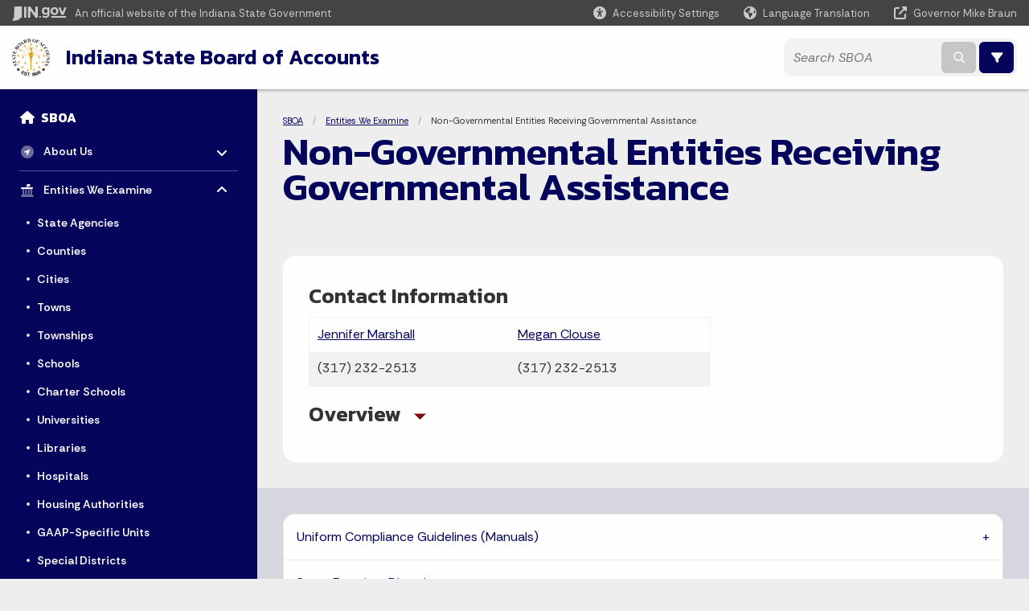

--- FILE ---
content_type: text/html; charset=UTF-8
request_url: https://www.in.gov/sboa/political-subdivisions/non-governmental-entities-receiving-governmental-assistance/
body_size: 36935
content:
<!doctype html>
<html class="no-js" lang="en" aria-label="SBOA - Non-Governmental Entities Receiving Governmental Assistance" data="
subpage
">
    <head>
    <!-- Front end is page asset -->
    <title>SBOA: Non-Governmental Entities Receiving Governmental Assistance</title>
<meta charset="utf-8">
<meta name="description" content="" />
<meta name="keywords" content="" />
<meta name="viewport" content="width=device-width, initial-scale=1.0">
<meta name="apple-mobile-web-app-capable" content="yes">
<meta http-equiv="X-UA-Compatible" content="IE=edge,chrome=1">
<meta name="dcterms.title"      content="Non-Governmental Entities Receiving Governmental Assistance">
<meta name="dcterms.creator"    content="SBOA">
<meta name="dcterms.created"    content="2020-10-29T10:50:21-04:00">
<meta name="dcterms.modified"   content="2026-01-20T14:51:05-05:00">
<meta name="dcterms.issued"     content="2020-10-29T11:13:58-04:00">
<meta name="dcterms.format"     content="HTML">
<meta name="dcterms.identifier" content="https://www.in.gov/sboa/political-subdivisions/non-governmental-entities-receiving-governmental-assistance">
<!-- EnhancedUiSearch //-->
<!-- Settings //-->
<meta name="assetType" content="page_standard" />
<meta name="assetName" content="NonGovernmental Entities Receiving Governmental Assistance" />
<!-- Publishing - Page Details //-->
    <meta itemprop="name" content="Non-Governmental Entities Receiving Governmental Assistance" />
    <meta itemprop="description" content="" />
        <meta itemprop="image" content="https://www.in.gov" />
<meta name="twitter:card" content="summary" />
        <meta name="twitter:title" content="Non-Governmental Entities Receiving Governmental Assistance" />
        <meta name="twitter:description" content="" />
        <meta property="og:title" content="Non-Governmental Entities Receiving Governmental Assistance" />
        <meta property="og:description" content="" />
<meta property="og:type" content="website" />
    <meta property="og:url" content="https://www.in.gov/sboa/political-subdivisions/non-governmental-entities-receiving-governmental-assistance/" />
<meta property="og:site_name" content="SBOA" />
<meta property="article:published_time" content="2020-10-29T11:13:58-04:00" />
<meta property="article:modified_time" content="2026-01-20T14:51:05-05:00" />
<meta property="article:tag" content="" />
<link rel="shortcut icon" href="/global/images/favicon.ico" />
                <link rel="preconnect" href="https://fonts.googleapis.com">
<link rel="preconnect" href="https://fonts.gstatic.com" crossorigin>
<link href="https://fonts.googleapis.com/css2?family=Kanit:ital,wght@0,300;0,400;0,600;0,700;1,300;1,400;1,600;1,700&family=Rethink+Sans:ital,wght@0,400..800;1,400..800&display=swap" rel="stylesheet">
<link type="text/css" rel="stylesheet" media="all" href="/global/css/font-awesome-6.7.1/css/all.min.css" /> 
<link type="text/css" rel="stylesheet" media="all" href="/global/css/agency-styles-2024.css" />
<script type="text/javascript" src="/global/javascript/jquery-3.5.1.js"></script>
<!-- u: 52676 -->
        <link href="/sboa/includes/custom.css" rel="stylesheet">
         <link href="/sboa/includes/colors_2024.css" rel="stylesheet">
</head>
<body id="subpage" class="sboa info show-horizontal-menu ">
                <header data-sticky-container class="">
    <div data-sticky data-margin-top="0" data-sticky-on="small">
        <div id="header_sliver" class="row expanded">
            <div id="header_sliver_logo_container" class="container_ingovlogo columns">
                    <svg id="in-gov-logo-svg" class="in-gov-logo-svg" alrt="IN.gov Logo" data-name="IN.gov Logo"
                        xmlns="https://www.w3.org/2000/svg" viewBox="0 0 120 32.26" height="18" width="68">
                        <defs>
                            <style>
                                .ingov-logo {
                                    fill: #fff;
                                }
                            </style>
                        </defs>
                        <title>IN.gov</title>
                        <path class="ingov-logo"
                            d="M20.21.1,9.8,0A3.6,3.6,0,0,0,8.53.26L6.81,1A.91.91,0,0,1,6.45,1,.86.86,0,0,1,6.15,1l-1-.45A.84.84,0,0,0,4.2.68a.88.88,0,0,0-.26.63L3.63,24a1.63,1.63,0,0,1-.25.75L1,28a3.65,3.65,0,0,0-.53,1.18L0,31.28a.83.83,0,0,0,.13.7.73.73,0,0,0,.57.28,1,1,0,0,0,.31,0l2.71-.83a1.3,1.3,0,0,1,.7.05L5.58,32a1.25,1.25,0,0,0,.51.12A1.37,1.37,0,0,0,7,31.77l.61-.56a.82.82,0,0,1,.49-.16h.07l.9.18.19,0a1.2,1.2,0,0,0,1.11-.7l.28-.65a.15.15,0,0,1,.17-.07l1.94.68a1.11,1.11,0,0,0,.34.06,1.18,1.18,0,0,0,1-.57l.32-.55a3.91,3.91,0,0,1,.61-.75l1.57-1.41a1.59,1.59,0,0,0,.46-1.37L17,25.57h0a2.72,2.72,0,0,0,1.35,0l1.88-.53a.82.82,0,0,0,.45-1.34L20.18,23a.08.08,0,0,1,0-.07.09.09,0,0,1,0-.06l.31-.23a1.76,1.76,0,0,0,.64-1.28l.07-20.19A1,1,0,0,0,20.21.1Zm61.61,2H78.65A.61.61,0,0,0,78,2.7a.61.61,0,0,1-1,.47,6.25,6.25,0,0,0-4.1-1.49c-4.19,0-7.31,3-7.31,8.44s3.16,8.44,7.31,8.44A6.22,6.22,0,0,0,77,17a.61.61,0,0,1,1,.46v.16c0,3.26-2.47,4.19-4.56,4.19a6.79,6.79,0,0,1-4.66-1.55.61.61,0,0,0-.93.14l-1.27,2.05a.62.62,0,0,0,.14.81,10.1,10.1,0,0,0,6.72,2.12c4.08,0,9-1.54,9-7.86V2.7A.61.61,0,0,0,81.82,2.09ZM78,12.59a.63.63,0,0,1-.14.39,4.9,4.9,0,0,1-3.6,1.7c-2.47,0-4.19-1.72-4.19-4.56s1.72-4.56,4.19-4.56a4.79,4.79,0,0,1,3.63,1.73.59.59,0,0,1,.11.35Zm15.59,6.48a8.41,8.41,0,0,0,8.78-8.72,8.77,8.77,0,0,0-17.54,0A8.4,8.4,0,0,0,93.63,19.07Zm0-13.52c2.71,0,4.26,2.23,4.26,4.8s-1.54,4.84-4.26,4.84S89.41,13,89.41,10.36,90.92,5.55,93.63,5.55Zm25.49-3.47h-2.8a.88.88,0,0,0-.82.57l-3.29,8.78a.88.88,0,0,1-1.64,0l-3.29-8.78a.88.88,0,0,0-.82-.57H103.7a.88.88,0,0,0-.81,1.2l6,14.82a.88.88,0,0,0,.81.55h3.52a.88.88,0,0,0,.81-.55l6-14.82A.88.88,0,0,0,119.12,2.09ZM61.59,21.23a2,2,0,1,0,2,2A2,2,0,0,0,61.59,21.23ZM30.18.44H26.66a.88.88,0,0,0-.88.88v23a.88.88,0,0,0,.88.88h3.52a.88.88,0,0,0,.88-.88v-23A.88.88,0,0,0,30.18.44Zm25.47,0H52.13a.88.88,0,0,0-.88.88V13.74a.88.88,0,0,1-1.59.51L40.05.81a.88.88,0,0,0-.71-.37H35.25a.88.88,0,0,0-.88.88v23a.88.88,0,0,0,.88.88h3.52a.88.88,0,0,0,.88-.88v-13a.88.88,0,0,1,1.59-.51l9.95,14a.88.88,0,0,0,.71.37h3.76a.88.88,0,0,0,.88-.88v-23A.88.88,0,0,0,55.65.44ZM118.59,21.6H87.28a.88.88,0,0,0-.88.88v1.75a.88.88,0,0,0,.88.88h31.31a.88.88,0,0,0,.88-.88V22.48A.88.88,0,0,0,118.59,21.6Z"
                            transform="translate(0 0)"></path>
                    </svg>
                <a href="https://www.in.gov/" target="_blank">
                <span id="header_sliver_official_text">An official website <span class="small-hide">of the Indiana State Government</span></span>
                </a>
            </div>
            <div class="columns medium-hide medium-2 large-2 shrink">
                <a id="header_sliver_accessibility_link" href="javascript:void(0);" data-acsb-custom-trigger="true" role="button" data-acsb-clickable="true" data-acsb-navigable="true" aria-hidden="true" tabindex="-1">
                    <span id="header_sliver_accessibility_icon" class="fas fa-universal-access" aria-hidden="true"></span>
                    <span id="header_sliver_accessibility_text" class="small-hide" aria-hidden="true">Accessibility Settings</span>
                </a>
            </div>
            <div id="google_translate_element_header" class="small-hide columns medium-hide medium-2 large-2 shrink">
                <span id="header_sliver_translation_icon" class="fas fa-globe-americas"></span>
                <span id="header_sliver_translation_text" class="small-hide">Language Translation</span>
            </div>
            <script type="text/javascript">
                function googleTranslateElementInit() {
                    new google.translate.TranslateElement({ pageLanguage: 'en', layout: google.translate.TranslateElement.InlineLayout.VERTICAL }, 'google_translate_element_header');
                }
            </script>
            <script type="text/javascript" src="//translate.google.com/translate_a/element.js?cb=googleTranslateElementInit" async></script>
            <div class="columns small-hide medium-2 large-2 shrink">
                <a id="header_sliver_governor_link" href="https://www.in.gov/gov" target="_blank"><span id="header_sliver_governor_icon" class="fas fa-external-link-alt"></span> <span id="header_sliver_governor_text">Governor Mike Braun</span></a>
            </div>
        </div>
        <div id="header_top" role="navigation" class="row expanded collapse">
            <div class="columns small-12 medium-expand">
                <ul id="header_elem-list" class="row expanded ">
                    <li id="header_agency-logo" class="columns small-12 shrink small-expand">
                                <a href="/sboa">
                        <img class="logo_agency" src="/sboa/images/sboa-seal2_crop.png" alt="SBOA Logo"></a>
                    </li>
                    <li id="header_agency-name" class="columns  has-agency-logo ">   
                                        <a href="/sboa">
                            Indiana State Board of Accounts
                        </a>
                    </li>
                    <script>
                        var searchCollection = 'agencies1';
                        var searchResultsPage = '/sboa/search-results';
                        var searchProfile = 'sboa';
                    </script>
                    <li id="header_search" class="columns small-12 medium-4 large-3">
                        <form id="agency-fb-search" action="/sboa/search-results" method="get" role="search">
                            <input type="hidden" name="profile" value="sboa">
                            <ul id="header_search-list">
                                <li><button type="button" class="button" id="button_voice-search" title="Search by voice"><i
                                            class="fas fa-microphone"></i><span class="show-for-sr">Start voice
                                            input</span></button></li>
                                <li>
                                    <input id="header_agency-search" type="search" placeholder="Search&nbsp;SBOA"
                                        data-placeholder="Search&nbsp;SBOA" name="query" autocomplete="off"
                                        aria-label="Search query">
                                    <div id="frequent-search-wrap" data-cached=0>
                                        <p><i class="fas fa-star"></i> <strong>Frequent Searches</strong></p>
                                    </div>
                                </li>
                                <li><button type="submit" class="button" id="button_text-search"><span class="fas fa-magnifying-glass"></span><span class="browser-ie11">&gt;</span><span class="show-for-sr">Submit text search</span></button></li>
                                <li>
                                    <button class="button" type="button" data-toggle="search-option-dropdown"><span class="fa-solid fa-filter"></span><span class="browser-ie11">&gt;</span><span class="show-for-sr">Select search option</span></button>
                                    <div class="dropdown-pane bottom" id="search-option-dropdown" data-dropdown data-auto-focus="false">
                                        <input type="checkbox" id="agency-custom" name="collection" title="FAQs" value="sboa-library" checked="checked">
                                        <label for="agency-custom">Library</label><br>
                                        <input type="checkbox" id="agency" name="collection" title="Search Site" value="agencies1" checked="checked">
                                        <label for="agency">
                                                SBOA
                                        </label>
                                    </div>
                                </li>
                            </ul>
                        </form>
                    </li>
                </ul>
            </div>
        </div>
    </div>
    <div id="top-menu-nav-btn" class="columns shrink bottom-left" title="Main Menu">
        <button id="button_main-menu" aria-expanded="true">
            <div id="toggle" class="button-container">
                <span class="top"></span>
                <span class="middle"></span>
                <span class="bottom"></span>
                <div class="icon-text">MENU</div>
            </div>
        </button>
    </div>
    <!--<div class="faq_box" style="display:none;"></div>-->
    <script>let siteAlertJSONPath = '/sboa' + '/includes/site-alert.json'</script>
</header>
<div class="overlay" id="overlay" data-close-on-click="true">
	<nav class="overlay-menu">
		<div class="main-nav" id="main-nav">
		    <div class="section-header section-parent">
                <h2>
                            <span class="fas fa-home"></span><a href="/sboa">SBOA Home</a>
                </h2>
		    </div>
		    <ul class="vertical menu accordion-menu" data-accordion-menu data-submenu-toggle="true" data-multi-open="false">
    <li>
            <span class="fa-duotone fa-circle-location-arrow"></span>
        <a href="/sboa/about-us">About Us
            <span class="show-for-sr"> - Click to Expand</span>
        </a>
<ul class="nested vertical menu submenu is-accordion-submenu" data-toggler=".expanded">
    <li>
        <a href="/sboa/about-us/our-board">Our Board
            <span class="show-for-sr"> - Click to Expand</span>
        </a>
</li>
    <li>
        <a href="/sboa/about-us/mission-and-values">Mission &amp; Values
            <span class="show-for-sr"> - Click to Expand</span>
        </a>
</li>
    <li>
        <a href="/sboa/about-us/history">History
            <span class="show-for-sr"> - Click to Expand</span>
        </a>
</li>
    <li>
        <a href="/sboa/about-us/contact-us">Staff Directory
            <span class="show-for-sr"> - Click to Expand</span>
        </a>
</li>
    <li>
        <a href="/sboa/about-us/our-responsibilities">Our Responsibilities
            <span class="show-for-sr"> - Click to Expand</span>
        </a>
</li>
    <li>
        <a href="/sboa/about-us/our-rates">Our Rates
            <span class="show-for-sr"> - Click to Expand</span>
        </a>
</li>
    <li>
        <a href="/sboa/about-us/news-room">Newsroom
            <span class="show-for-sr"> - Click to Expand</span>
        </a>
</li>
    <li>
        <a href="/sboa/about-us/peer-review">Peer Review
            <span class="show-for-sr"> - Click to Expand</span>
        </a>
</li>
    <li>
        <a href="/sboa/about-us/special-reports">Election Recounts
            <span class="show-for-sr"> - Click to Expand</span>
        </a>
</li>
    <li>
        <a href="/sboa/about-us/public-hearing">Rulemaking &amp; Public Hearing
            <span class="show-for-sr"> - Click to Expand</span>
        </a>
</li>
    <li>
        <a href="/sboa/about-us/internal-control-standards">Internal Control Standards
            <span class="show-for-sr"> - Click to Expand</span>
        </a>
</li>
</ul></li>
    <li>
            <span class="fa-duotone fa-landmark-flag"></span>
        <a href="/sboa/political-subdivisions">Entities We Examine
            <span class="show-for-sr"> - Click to Expand</span>
        </a>
<ul class="nested vertical menu submenu is-accordion-submenu" data-toggler=".expanded">
    <li>
        <a href="/sboa/political-subdivisions/state-agencies">State Agencies
            <span class="show-for-sr"> - Click to Expand</span>
        </a>
</li>
    <li>
        <a href="/sboa/political-subdivisions/counties">Counties
            <span class="show-for-sr"> - Click to Expand</span>
        </a>
</li>
    <li>
        <a href="/sboa/political-subdivisions/cities">Cities
            <span class="show-for-sr"> - Click to Expand</span>
        </a>
</li>
    <li>
        <a href="/sboa/political-subdivisions/towns">Towns
            <span class="show-for-sr"> - Click to Expand</span>
        </a>
</li>
    <li>
        <a href="/sboa/political-subdivisions/townships">Townships
            <span class="show-for-sr"> - Click to Expand</span>
        </a>
</li>
    <li>
        <a href="/sboa/political-subdivisions/schools">Schools
            <span class="show-for-sr"> - Click to Expand</span>
        </a>
</li>
    <li>
        <a href="/sboa/political-subdivisions/charter-schools">Charter Schools
            <span class="show-for-sr"> - Click to Expand</span>
        </a>
</li>
    <li>
        <a href="/sboa/political-subdivisions/universities">Universities
            <span class="show-for-sr"> - Click to Expand</span>
        </a>
</li>
    <li>
        <a href="/sboa/political-subdivisions/libraries">Libraries
            <span class="show-for-sr"> - Click to Expand</span>
        </a>
</li>
    <li>
        <a href="/sboa/political-subdivisions/hospitals">Hospitals
            <span class="show-for-sr"> - Click to Expand</span>
        </a>
</li>
    <li>
        <a href="/sboa/political-subdivisions/housing-authorities">Housing Authorities
            <span class="show-for-sr"> - Click to Expand</span>
        </a>
</li>
    <li>
        <a href="/sboa/political-subdivisions/gaap-specific-units">GAAP-Specific Units
            <span class="show-for-sr"> - Click to Expand</span>
        </a>
</li>
    <li>
        <a href="/sboa/political-subdivisions/special-districts">Special Districts
            <span class="show-for-sr"> - Click to Expand</span>
        </a>
</li>
    <li>
        <a href="/sboa/political-subdivisions/non-governmental-entities-receiving-governmental-assistance">Non-Governmental Entities Receiving Governmental Assistance
            <span class="show-for-sr"> - Click to Expand</span>
        </a>
</li>
    <li>
            <span class="fa-duotone fa-memo-circle-check"></span>
        <a href="/sboa/political-subdivisions/private-examiner-audits">Private Examiner Audits
            <span class="show-for-sr"> - Click to Expand</span>
        </a>
</li>
</ul></li>
        <li class="normal">
                <span class="fa-duotone fa-folders"></span>
            <a href="/sboa/library">Resource Library </a>
</li>
    <li>
            <span class="fa-duotone fa-building-shield"></span>
                <a href="/sboa/unauditable-entities">Unauditable Entities</a>
</li>
    <li>
            <span class="fa-duotone fa-podium"></span>
                <a href="/sboa/state-called-conference-attendance">State Called Conference Attendance</a>
</li>
    <li>
            <span class="fa-solid fa-money-bill-1"></span>
                <a href="/sboa/career-opportunities">Career Opportunities</a>
</li>
                <li class="list-group-item list-group-item-nav section-header" role="none">
                    <a href="javascript:void(0);" role="menuitem">Learn More</a>
                </li>
                    <li id="info-nav-onlineservices"><span class="fas fa-globe"></span>
                        <a href="#">Online Services
                            <span class="show-for-sr"> - Click to Expand</span>
                        </a>
                        <ul><li><a href="/sboa/formsingov">Forms.IN.gov</a></li><li><a href="/sboa/rulesingov">Rules.IN.gov</a></li><li><a href="http://www.in.gov/services.htm" rel="http://www.in.gov/services.htm">More IN.gov Online Services</a></li><li><a href="http://www.in.gov/subscriber_center.htm" rel="http://www.in.gov/subscriber_center.htm">IN.gov Subscriber Center</a></li></ul>
                    </li>
                    <li id="agency-faq-drop" style="display:none;"><span class="fas fa-question"></span>
                        <a href="#">Top FAQs
                            <span class="show-for-sr"> - Click to Expand</span>
                        </a>
                        <ul class="menu vertical nested" id="faqs-dropdown"></ul>
                    </li>
            </ul>
        </div>
    </nav>
    <div id="mm-close">
        <span class="fas fa-times fa-small"></span>&nbsp; Close Menu
    </div>
</div>
        <div id="container_main" class="row expanded collapse">
                    <nav class="columns medium-hide large-3 info-navigation">
                            <h1 class="show-for-sr">Sidebar</h1>
                                    <div class="section-content">
    <div class="main-nav">
        <h2 class="show-for-sr">Side Navigation</h2>
        <div class="section-header section-parent">
            <h2>
                <span class="fas fa-home"></span>
                <a href="/sboa">SBOA</a>
            </h2>
        </div>
        <ul class="vertical menu accordion-menu" id="left-menu" data-accordion-menu data-submenu-toggle="true">
    <li>
        <span class="fa-duotone fa-circle-location-arrow"></span>
        <a href="/sboa/about-us">About Us
            <span class="show-for-sr"> - Click to Expand</span>
        </a>
  <ul class="nested vertical menu submenu is-accordion-submenu">
        <li>
        <a href="/sboa/about-us/our-board">Our Board</a>
</li><li>
        <a href="/sboa/about-us/mission-and-values">Mission &amp; Values</a>
</li><li>
        <a href="/sboa/about-us/history">History</a>
</li><li>
        <a href="/sboa/about-us/contact-us">Staff Directory</a>
</li><li>
        <a href="/sboa/about-us/our-responsibilities">Our Responsibilities</a>
</li><li>
        <a href="/sboa/about-us/our-rates">Our Rates</a>
</li><li>
        <a href="/sboa/about-us/news-room">Newsroom</a>
</li><li>
        <a href="/sboa/about-us/peer-review">Peer Review</a>
</li><li>
        <a href="/sboa/about-us/special-reports">Election Recounts</a>
</li><li>
        <a href="/sboa/about-us/public-hearing">Rulemaking &amp; Public Hearing</a>
</li><li>
        <a href="/sboa/about-us/internal-control-standards">Internal Control Standards</a>
</li>
  </ul></li>
    <li>
        <span class="fa-duotone fa-landmark-flag"></span>
        <a href="/sboa/political-subdivisions">Entities We Examine
            <span class="show-for-sr"> - Click to Expand</span>
        </a>
  <ul class="nested vertical menu submenu is-accordion-submenu">
        <li>
        <a href="/sboa/political-subdivisions/state-agencies">State Agencies</a>
</li><li>
        <a href="/sboa/political-subdivisions/counties">Counties</a>
</li><li>
        <a href="/sboa/political-subdivisions/cities">Cities</a>
</li><li>
        <a href="/sboa/political-subdivisions/towns">Towns</a>
</li><li>
        <a href="/sboa/political-subdivisions/townships">Townships</a>
</li><li>
        <a href="/sboa/political-subdivisions/schools">Schools</a>
</li><li>
        <a href="/sboa/political-subdivisions/charter-schools">Charter Schools</a>
</li><li>
        <a href="/sboa/political-subdivisions/universities">Universities</a>
</li><li>
        <a href="/sboa/political-subdivisions/libraries">Libraries</a>
</li><li>
        <a href="/sboa/political-subdivisions/hospitals">Hospitals</a>
</li><li>
        <a href="/sboa/political-subdivisions/housing-authorities">Housing Authorities</a>
</li><li>
        <a href="/sboa/political-subdivisions/gaap-specific-units">GAAP-Specific Units</a>
</li><li>
        <a href="/sboa/political-subdivisions/special-districts">Special Districts</a>
</li><li>
        <a href="/sboa/political-subdivisions/non-governmental-entities-receiving-governmental-assistance">Non-Governmental Entities Receiving Governmental Assistance</a>
</li><li>
        <span class="fa-duotone fa-memo-circle-check"></span>
        <a href="/sboa/political-subdivisions/private-examiner-audits">Private Examiner Audits</a>
</li>
  </ul></li>
        <li class="normal">
                <span class="fa-duotone fa-folders"></span>
            <a href="/sboa/library">Resource Library </a>
</li>
    <li>
        <span class="fa-duotone fa-building-shield"></span>
            <a href="/sboa/unauditable-entities">Unauditable Entities</a>
</li>
    <li>
        <span class="fa-duotone fa-podium"></span>
            <a href="/sboa/state-called-conference-attendance">State Called Conference Attendance</a>
</li>
    <li>
        <span class="fa-solid fa-money-bill-1"></span>
            <a href="/sboa/career-opportunities">Career Opportunities</a>
</li>
                <div class="section-header">Learn More</div>
                    <li id="info-nav-onlineservices"><span class="fas fa-globe"></span>
                        <a href="#">Online Services
                            <span class="show-for-sr"> - Click to Expand</span>
                        </a>
                        <ul><li><a href="/sboa/formsingov">Forms.IN.gov</a></li><li><a href="/sboa/rulesingov">Rules.IN.gov</a></li><li><a href="http://www.in.gov/services.htm" rel="http://www.in.gov/services.htm">More IN.gov Online Services</a></li><li><a href="http://www.in.gov/subscriber_center.htm" rel="http://www.in.gov/subscriber_center.htm">IN.gov Subscriber Center</a></li></ul>
                    </li>
                    <li id="agency-faq-drop-hamburger" style="display:none;"><span class="fas fa-question"></span>
                        <a href="#">Top FAQs
                            <span class="show-for-sr"> - Click to Expand</span>
                        </a>
                        <ul class="menu vertical nested" id="faqs-dropdown"></ul>
                    </li>
        </ul>
    </div>
</div>
                    </nav> 
                    <div class="columns medium-12 large-9">
                    <main>
                        <article aria-label="IN.gov Content">
            <section class="info-internal-banner">
            <nav class="breadcrumbs" aria-label="You are here:" role="navigation">
                <h1 class="show-for-sr breadcrumbs">Breadcrumbs</h1>
                <ul class="breadcrumbs">
                            <li><a href="/sboa">SBOA</a></li>
                                <li><a href="/sboa/political-subdivisions">Entities We Examine</a></li>
                                <li><span class="show-for-sr">Current: </span>Non-Governmental Entities Receiving Governmental Assistance</li>
                </ul>
            </nav>
            <h1 class="info-heading">
                Non-Governmental Entities Receiving Governmental Assistance</h1>
            </section>
<section id="content_container_161504">
<div class="home-text-content-container"><div class="subpage-text-container"><div class="subpage-text-inner"><h3>Contact Information</h3><div class="table-scroll"><table border="0" cellpadding="1" cellspacing="1" style="width:500px"><tbody><tr><td><a href="mailto:notforprofit@sboa.in.gov" style="line-height: 1.6;">Jennifer Marshall </a></td><td><a href="mailto:notforprofit@sboa.in.gov" style="line-height: 1.6;">Megan Clouse</a></td></tr><tr><td>
                 (317) 232-2513 
              </td><td>
                 (317) 232-2513 
              </td></tr></tbody></table></div></div></div><div class="subpage-text-container"><div class="subpage-text-inner"><div class="subpage-text-container"><div class="subpage-text-inner"><h3>Overview <a href="javascript:showonlyonev2('Div1',%20'ContentDiv1');" id="ContentDiv1"><img src="/sboa/images/dropdown-arrow.png" border="0" width="35" height="35" /></a></h3><div class="newboxes-2" id="Div1" style="display: none;"><p style="text-align: justify;">Entities are defined as providers of goods, services, or other benefits maintained in whole or in part at public expense, or supported in whole or in part by appropriations, public funds or taxation. The definition does not include agencies of the state, Indiana local government, or quasi‑government agencies, but does include for‑profit and not‑for‑profit corporations, unincorporated associations, organizations, and individuals.</p><p style="text-align: justify;">Entities are nongovernmental organizations, many of whom conduct their business as not‑for‑profit corporations. By contract or other form of agreement, entities provide a service or benefit to the public on behalf of government. Since 1986, more than 2300 entities in more than 30 distinct categories have been identified that are subject to the audit and reporting requirements of IC 5‑11‑1.</p><p style="text-align: justify;">Our involvement in the entity audit process is triggered primarily by the filing of an Entity Annual Report (Form E-1).Based on the financial information reported, we advise the entity if an audit, in accordance with our guidelines is required, or if they qualify for a waiver of this requirement.</p></div></div></div><div class="newboxes-2" id="Div11" style="margin-left:.25in; display:block;"><div class="newboxes-3" id="sub12Div" style="margin-left:.25in; display: block; padding-left:20px;"></div></div></div></div><div class="subpage-text-container"></div></div>
</section>
<!-- color bg -->
<section id="accordion_container_1005701" class="accordion-container normal-width  light-bg" data-ctype="accordion" style="background-color: ;">
                <ul
                class="accordion "
                data-accordion
                data-deep-link="true"
                data-deep-link-smudge="true"
                data-deep-link-smudge-delay="200"
                data-deep-link-smudge-offset="50"
                data-allow-all-closed="true"
                data-multi-expand="true"
                style="display:flex; flex-direction:column;"
            >
                                            <!--Order: 1 -->                            <li style="order:1" class="accordion-item  orderFirst" data-accordion-item>                            <a href="#Uniform_Compliance_Guidelines__Manuals_" class="accordion-title"> Uniform Compliance Guidelines (Manuals) </a>                                <div class="accordion-content" data-tab-content id="Uniform_Compliance_Guidelines__Manuals_">                                <h5>Manuals</h5><h5>Internal Control Manual</h5><p><a href="/sboa/files/UniformInternalControlStandards.pdf" target="_blank">Uniform Internal Control Standards for Indiana Political Subdivisions</a></p><h5>Nongovernmental Entities Manual</h5><p><a href="/sboa/files/guidelines-examination-entities-receiving-financial-assistance-government-sources.pdf" target="_blank">Guidelines for Examination of Entities Receiving Financial Assistance from Government Sources</a></p>                                </div>                            </li>                                                        <!--Order: 2 -->                            <li style="order:2" class="accordion-item  " data-accordion-item>                            <a href="#State_Examiner_Directives" class="accordion-title"> State Examiner Directives </a>                                <div class="accordion-content" data-tab-content id="State_Examiner_Directives">                                <div class="newboxes-3" id="sub1Div" style="display:block; padding-left:20px"><h6>See<em> <a href="https://www.in.gov/sboa/library/state-examiner-directives/" target="_blank">THIS PAGE</a> </em>to view State Examiner Directives.</h6></div>                                </div>                            </li>                                                        <!--Order: 3 -->                            <li style="order:3" class="accordion-item  orderLast" data-accordion-item>                            <a href="#Internal_Control_Standards" class="accordion-title"> Internal Control Standards </a>                                <div class="accordion-content" data-tab-content id="Internal_Control_Standards">                                <h5>Standards</h5><p style="text-align:justify">Indiana Code 5-11-1-27(e) provides that, through the compliance guidelines authorized under IC 5-11-1-24, the state board of accounts shall define the acceptable minimum level of internal control standards for internal control systems of political subdivisions, including the following: (1) Control Environment. (2) Risk Assessment. (3) Control Activities. (4) Information and Communication. (5) Monitoring.</p><p style="text-align:justify">In response, the SBOA developed the <a href="/sboa/files/UniformInternalControlStandards.pdf" target="_blank"><em>Uniform Internal Control Standards for Indiana Political Subdivisions</em></a> manual, which contains the acceptable minimum level of internal control standards.</p><p style="text-align:justify"><a href="https://gao.gov/assets/590/587281.pdf" target="_blank"><em>Generally Accepted Government Auditing Standards</em></a> (the "Yellow Book") prohibits the SBOA from prescribing the actual internal control procedures to be used by a political subdivision. However, the manual provides examples and case studies to demonstrate implementation strategies.</p><h5>Internal Control Policy and Required Certifications</h5><p style="text-align:justify">After June 30, 2016,&nbsp;IC 5-11-1-27(g) provides that the legislative body of each political subdivision must adopt the minimum internal control standards as defined by SBOA. Additionally, the legislative body must ensure that personnel receive training concerning the internal control standards and procedures adopted by the political subdivision.</p><p style="text-align:justify">At the time of submission of the Annual Financial Report (AFR) through Gateway, the fiscal officer must certify that the minimum internal control standards have been adopted and that personnel who are not otherwise on leave status have received training regarding these standards and procedures. Instructions for filing will be found as part of the AFR submission.</p><p style="text-align:justify">Apart from the required certification to be filed by the fiscal officer in Gateway during the submission of the 2016 AFR due March 1, 2017(or August 29, 2017 for Schools)], a certification for each elected official, appointee, and employee that meets the definition of personnel in IC 5-11-1-27(c), should be signed as evidence for their individual training. A certification form is provided below and can also be found under the Appendix found in the Uniform Internal Control Standards for Indiana Political Subdivisions manual. These certifications are to be maintained by the political subdivision on-site.</p><p style="text-align:justify"><a href="/sboa/files/IC_Certification.pdf">Certification Form</a></p><h5>Training</h5><p style="text-align:justify">Indiana Code 5-11-1-27(f) provides that the SBOA develop or designate approved personnel training materials concerning internal controls.</p><p style="text-align:justify">The SBOA has developed and is providing&nbsp;the following training materials on internal controls:</p><ul><li style="text-align: justify;"><a href="/sboa/files/UniformInternalControlStandards.pdf" target="_blank"><em>Uniform Internal Control Standards for Indiana Political Subdivisions</em></a> manual by the SBOA</li><li style="text-align: justify;">Live presentations by the SBOA at the annual called meetings and conferences around the state.</li><li style="text-align: justify;">The following video:</li></ul><p><iframe width="560" height="315" src="https://www.youtube.com/embed/KY8TUe6jX88?si=pmiPfnwvl2R9Qrcm" title="YouTube video player" frameborder="0" allow="accelerometer; autoplay; clipboard-write; encrypted-media; gyroscope; picture-in-picture; web-share" referrerpolicy="strict-origin-when-cross-origin" allowfullscreen=""></iframe></p><p style="text-align:justify">The SBOA has designated the following training materials on internal controls:</p><ul><li style="text-align: justify;"><a href="https://www.coso.org/guidance-on-ic" target="_blank"><em>Internal Control - Integrated Framework</em></a> (2013) by the Committee of Sponsoring Organizations of the Treadway Commission (COSO).</li><li style="text-align: justify;">Guidance papers, principles, or frameworks on Governance and Operational Performance, Internal Controls, Enterprise Risk Management, or Fraud Deterrence by COSO.</li><li style="text-align: justify;"><a href="https://www.gao.gov/assets/670/665712.pdf" target="_blank"><em>Standards for Internal Control in the Federal Government</em></a> (the "Green Book") set forth by the Comptroller General of the United States.</li></ul><p style="text-align:justify">In addition, the SBOA recognizes that political subdivisions may find appropriate internal control training materials on their own initiative. So, the following training materials may be designated:</p><ul><li style="text-align: justify;">Materials identified and submitted by political subdivisions, which are approved by the SBOA and/or posted on the SBOA's website. Please contact <a href="mailto:DGibson@sboa.in.gov">Debbie Gibson</a> <img src="/sboa/images/outlook2.png" style="border-style:solid; border-width:0px" /> at (317) 232-2512 for further information.</li><li style="text-align: justify;">The following entities have training materials that have been approved for use in lieu of the State Board of Accounts webinar. <ul><li style="text-align: justify;">Central Indiana Education Service Center (CIESC)</li><li style="text-align: justify;">Safe Schools</li><li style="text-align: justify;">Scenario Learning</li><li style="text-align: justify;">Global Compliance Network</li></ul></li></ul><h5>Other Information</h5><p><a href="/sboa/files/Form-7.pdf" target="_blank">Form 7</a></p><p style="text-align:justify">This is a form that our agency may provide to you at the beginning of (or before) an engagement. This form allows us to gain a better understanding of your internal control structure and helps us in the planning of our engagement. There are sections on this form that may not be applicable to your unit.</p>                                </div>                            </li>                             
            </ul>
</section><!-- color bg -->
<section id="accordion_container_1005500" class="accordion-container normal-width  light-bg" data-ctype="accordion" style="background-color: ;">
                <ul
                class="accordion "
                data-accordion
                data-deep-link="true"
                data-deep-link-smudge="true"
                data-deep-link-smudge-delay="200"
                data-deep-link-smudge-offset="50"
                data-allow-all-closed="true"
                data-multi-expand="true"
                style="display:flex; flex-direction:column;"
            >
                                            <!--Order: 1 -->                            <li style="order:1" class="accordion-item  orderFirst" data-accordion-item>                            <a href="#Corrective_Action_Plan__CAP____Repeat_Findings" class="accordion-title"> Corrective Action Plan (CAP) - Repeat Findings </a>                                <div class="accordion-content" data-tab-content id="Corrective_Action_Plan__CAP____Repeat_Findings">                                <div class="newboxes-2" id="Div15" style="display: block; margin-left: 0.25in;"><p style="text-align:justify">Effective July 1, 2017, IC 5-11-5-1.5 (House Bill 1031) went into effect that requires entities audited by the SBOA to submit a Corrective Action Plan for any noncompliance issues that have been repeated from prior reports.</p><p style="text-align:justify">We have created the following guidelines and FAQs in regards to this: <a href="/sboa/files/1031-Guidelines.pdf" target="_blank">1031 Guidelines</a></p><p style="text-align:justify">If you need to submit a CAP, please <a href="/sboa/political-subdivisions/general-overview/corrective-action-plan-cap-for-repeat-findings" target="_blank">click here</a>.</p><p style="text-align:justify"><a href="/sboa/files/CAP.pdf" target="_blank">CAP Template</a> - This is a template of the CAP for your reference, but please remember, you have to submit it online via the link above. For any modifications that are requested by the SBOA, we will contact the submitter via email.</p><p style="text-align:justify"><a href="/sboa/files/CAP-Instructions.pdf" target="_blank">CAP Instructions</a></p><p style="text-align:justify">Please submit any questions you have related to this process to <a href="mailto:CAP@sboa.in.gov">CAP@sboa.in.gov</a>.</p></div>                                </div>                            </li>                                                        <!--Order: 2 -->                            <li style="order:2" class="accordion-item  " data-accordion-item>                            <a href="#E_1_Reporting" class="accordion-title"> E-1 Reporting </a>                                <div class="accordion-content" data-tab-content id="E_1_Reporting">                                <p style="text-align: justify;">The Uniform Compliance Guidelines for Examination of Entities Receiving Financial Assistance From Governmental Sources(Guidelines) has been updated and reissue here in 2016. New information includes the electronic submission process through the Indiana Gateway for Governmental Units and the superseding of OMB Circular A-133 by Uniform Administrative Requirements, Cost Principles and Audit Requirements for Federal Awards. As with all such revisions, we have attempted to provide up-to-date, relevant information to all interested parties in the most complete and concise manner possible. Please take the time to review the Guidelines and feel free to contact us if clarification of any item is needed.</p><p><iframe allowfullscreen="" frameborder="0" height="315" src="https://www.youtube.com/embed/nPpgtPcdUcs" width="560"></iframe></p>                                </div>                            </li>                                                        <!--Order: 3 -->                            <li style="order:3" class="accordion-item  " data-accordion-item>                            <a href="#Indiana_Codes" class="accordion-title"> Indiana Codes </a>                                <div class="accordion-content" data-tab-content id="Indiana_Codes">                                <h5>To search for Indiana Codes, please follow this link:&nbsp;<a href="https://iga.in.gov/laws/2025/ic/titles/1" target="_blank">https://iga.in.gov/laws/2025/ic/titles/1</a></h5><h6>Compensation and Benefits <a href="javascript:showonlyone_2('sub13Div',%20'sub13ContentDiv');" id="sub13ContentDiv"><img border="0" src="/sboa/images/dropdown-arrow.png" width="35" height="35" /></a></h6><div class="newboxes-3" id="sub13Div" style="display:none; padding-left:20px"><div class="table-scroll"><table border="0" cellpadding="1" cellspacing="1" style="width:611px"><tbody><tr><td colspan="2" rowspan="1" style="width:250px">
             Advance Payment of Salaries 
          </td><td style="width:140px">
             IC 5-7-3-1 
          </td></tr><tr><td colspan="2" rowspan="1" style="width:250px">
             Public Employee Benefits 
          </td><td style="width:140px">
             IC 5-10 
          </td></tr><tr><td style="width:25px">&nbsp;</td><td style="width:350px">
             Deferred Compensation Plans 
          </td><td style="width:140px">
             IC 5-10-1.1 
          </td></tr><tr><td style="width:25px">&nbsp;</td><td style="width:350px">
             Vacation and Other Benefits 
          </td><td style="width:140px">
             IC 5-10-6 
          </td></tr><tr><td style="width:25px">&nbsp;</td><td style="width:350px">
             Employee Interchange Programs 
          </td><td style="width:140px">
             IC 5-10-7 
          </td></tr><tr><td style="width:25px">&nbsp;</td><td style="width:350px">
             Group Insurance for Public Employees 
          </td><td style="width:140px">
             IC 5-10-8 
          </td></tr><tr><td colspan="2" rowspan="1" style="width:250px">
             Public Retirement and Disability Benefits 
          </td><td style="width:140px">
             IC 5-10.2 
          </td></tr><tr><td colspan="2" rowspan="1" style="width:250px">
             Public Employee's Retirement Fund (PERF) 
          </td><td style="width:140px">
             IC 5-10.3 
          </td></tr><tr><td colspan="2" rowspan="1" style="width:250px">
             Record of Hours Worked 
          </td><td style="width:140px">
             IC 5-11-9-4 
          </td></tr><tr><td colspan="2" rowspan="1" style="width:250px">
             Cost Saving Incentive Award Programs 
          </td><td style="width:140px">
             IC 36-1-13 
          </td></tr><tr><td colspan="2" rowspan="1" style="width:250px">
             Ghost Employment 
          </td><td style="width:140px">
             IC 35-44.1-1-3 
          </td></tr><tr><td colspan="2" rowspan="1" style="width:250px">
             Protection of Employees Reporting Violations 
          </td><td style="width:140px">
             IC 36-1-8-8 
          </td></tr></tbody></table></div></div><h6>Deposit and Investment of Funds <a href="javascript:showonlyone_2('sub14Div',%20'sub14ContentDiv');" id="sub14ContentDiv"><img border="0" src="/sboa/images/dropdown-arrow.png" width="35" height="35" /></a></h6><div class="newboxes-3" id="sub14Div" style="display:none; padding-left:20px"><h4>Definitions</h4><div class="table-scroll"><table border="0" cellpadding="1" cellspacing="1" style="width:611px"><tbody><tr><td style="width:350px">
             Board for Depositories 
          </td><td style="width:140px">
             IC 5-13-4-2 
          </td></tr><tr><td style="width:350px">
             Closed Depository 
          </td><td style="width:140px">
             IC 5-13-4-4 
          </td></tr><tr><td style="width:350px">
             Credit Enhancement 
          </td><td style="width:140px">
             IC 5-13-4-5 
          </td></tr><tr><td style="width:350px">
             Credit Enhancement Depository 
          </td><td style="width:140px">
             IC 5-13-4-6 
          </td></tr><tr><td style="width:350px">
             Deposit Accounts 
          </td><td style="width:140px">
             IC 5-13-4-7 
          </td></tr><tr><td style="width:350px">
             Depository 
          </td><td style="width:140px">
             IC 5-13-4-8 
          </td></tr><tr><td style="width:350px">
             Electronic Fund Transfer 
          </td><td style="width:140px">
             IC 5-13-4-9 
          </td></tr><tr><td style="width:350px">
             Financial Institution 
          </td><td style="width:140px">
             IC 5-13-4-10 
          </td></tr><tr><td style="width:350px">
             Fiscal Body 
          </td><td style="width:140px">
             IC 5-13-4-11 
          </td></tr><tr><td style="width:350px">
             Fiscal Officer 
          </td><td style="width:140px">
             IC 5-13-4-12 
          </td></tr><tr><td style="width:350px">
             Industrial Development Obligation 
          </td><td style="width:140px">
             IC 5-13-4-13 
          </td></tr><tr><td style="width:350px">
             Industrial Development Project 
          </td><td style="width:140px">
             IC 5-13-4-14 
          </td></tr><tr><td style="width:350px">
             Insurance Fund 
          </td><td style="width:140px">
             IC 5-13-4-15 
          </td></tr><tr><td style="width:350px">
             Investing Officer 
          </td><td style="width:140px">
             IC 5-13-4-16 
          </td></tr><tr><td style="width:350px">
             Investment Cash Management System 
          </td><td style="width:140px">
             IC 5-13-4-17 
          </td></tr><tr><td style="width:350px">
             Local Board of Finance 
          </td><td style="width:140px">
             IC 5-13-4-18 
          </td></tr><tr><td style="width:350px">
             Political Subdivisions 
          </td><td style="width:140px">
             IC 5-13-4-19 
          </td></tr><tr><td style="width:350px">
             Public Funds 
          </td><td style="width:140px">
             IC 5-13-4-20 
          </td></tr><tr><td style="width:350px">
             Public Officer 
          </td><td style="width:140px">
             IC 5-13-4-21 
          </td></tr><tr><td style="width:350px">
             Public Servant 
          </td><td style="width:140px">
             IC 5-13-4-21.3 
          </td></tr><tr><td style="width:350px">
             Repurchase Agreement 
          </td><td style="width:140px">
             IC 5-13-4-21.5 
          </td></tr><tr><td style="width:350px">
             State Board of Finance 
          </td><td style="width:140px">
             IC 5-13-4-22 
          </td></tr><tr><td style="width:350px">
             Statement of Condition 
          </td><td style="width:140px">
             IC 5-13-4-23 
          </td></tr><tr><td style="width:350px">
             Transaction Account 
          </td><td style="width:140px">
             IC 5-13-4-24 
          </td></tr></tbody></table></div><h4>General Rules</h4><h5>Banking</h5><p style="margin-left:0.25in; text-align:justify">1. Units can transaction business via electronic funds transfer - IC 5-13-5-5</p><p style="margin-left:0.25in; text-align:justify">2. Units are required to reconcile public fund balances monthly - IC 5-13-6-1(e)</p><p style="margin-left:0.25in; text-align:justify">3. Units can deposit funds only in approved financial institutions - IC 5-13-8-1</p><p style="margin-left:0.25in; text-align:justify">4. Units can request a copy of the financial institution&rsquo;s statement of condition - IC 5-13-8-6(c)</p><p style="margin-left:0.25in; text-align:justify">5. Units shall select a financial institution based on certain territorial limits - IC 5-13-8-9</p><h5>Local Board of Finance</h5><p style="margin-left:0.25in">1. Fiscal body of the unit, IC 5-13-7-5(a), unless a county, then IC 5-13-7-1, -2, -3</p><p style="margin-left:0.25in">2. Must meet annually during January - IC 5-13-7-6(a)</p><p style="margin-left:0.25in">3. Investing officer must submit written report annually in January - IC 5-13-7-7(a)</p><p style="margin-left:0.25in">4. May revoke the commission of a depository to do business with a unit - IC 5-13-8-7(d)</p><h5>Receipts</h5><p style="margin-left:0.25in">1. Receipts must be deposited not later than the next business day - IC 5-13-6-1(c)</p><p style="margin-left:0.5in">a. EXCEPTION: If the amount is less than $500, then daily deposit is not required - IC 5-13-6-1(g)</p><p style="margin-left:0.5in">b. EXCEPTION: Townships are required to deposit by the 1st and 15th of each month - IC 5-13-6-1(c)</p><p style="margin-left:0.25in">2. Funds deposited must be deposited in the same form as receipted - IC 5-13-6-1(c)</p><p style="margin-left:0.25in">3. Receipts must be posted daily - IC 5-13-5-1</p><h5>Disbursements</h5><p style="margin-left:0.25in">1. Fiscal officers must use a warrant for each disbursement - IC 5-13-5-2</p><p style="margin-left:0.25in">2. Checks must be signed by proper officers - IC 5-13-5-4</p><p style="margin-left:0.25in">3. Disbursements must be posted daily - IC 5-13-5-1</p><h5>Investments</h5><p style="margin-left:0.25in">1. Any funds of a unit may be invested pursuant to IC 5-13-9 - IC 5-13-9-1</p><p style="margin-left:0.25in">2. Only certain types of securities may be held - IC 5-13-9-2</p><p style="margin-left:0.25in">3. Certain other investments may be held:</p><p style="margin-left:0.5in">a. Money market mutual funds &ndash; IC 5-13-9-2.5</p><p style="margin-left:0.5in">b. Repurchase agreements - IC 5-13-9-3</p><p style="margin-left:0.5in">c. Investments issued, assumed, or guaranteed by the International Bank for Reconstruction and Redevelopment of the African Development Bank - IC 5-13-9-3.3</p><p style="margin-left:0.5in">d. Investment in participation in loans under certain circumstances - IC 5-13-9-3.5</p><p style="margin-left:0.5in">e. Transaction accounts and Certificates of Deposit, with solicitation of quotes - IC 5-13-9-4</p><p style="margin-left:0.5in">f. Certificates of Deposit with bank not designated by local board of finance with solicitation of 3 quotes - IC 5-13-9-5</p><p style="margin-left:0.5in">g. Reciprocal program allowed under certain conditions - IC 5-13-9-5.3</p><p style="margin-left:0.25in">4. Final maturity date cannot exceed 2 years - IC 5-13-9-5.6</p><p style="margin-left:0.25in">5. Investment policy may be adopted &ndash; 5 year investment &ndash; IC 5-13-9-5.7</p><p style="margin-left:0.25in">6. Deposit of interest &ndash; IC 5-13-9-6</p><p style="margin-left:0.25in">7. A service charge can be paid - IC 5-13-9-8</p><p style="margin-left:0.25in">8. Funds deposited under IC 5-13-9 are public funds covered by the PDIF &ndash; IC 5-13-9-8.5</p><p style="margin-left:0.25in">9. Denies an officer the power to purchase securities on margin or to open a securities margin account &ndash; IC 5-13-9-9</p><p style="margin-left:0.25in">10. Allows political subdivisions to establish a joint investment fund and invest monies cooperatively and outlines requirements &ndash; IC 5-13-9-10</p><p style="margin-left:0.25in">11. Allows political subdivisions to invest in a local government investment pool through the Treasurer of State &ndash; IC 5-13-9-11</p><h5>Special Treatment for Proceeds from the Sale of a Capital Asset</h5><p style="margin-left:0.25in">IC 5-13-9.3 outlines the investment of proceeds received from the sale of certain capital assets.</p><h5>Investment Cash Management System</h5><p style="margin-left:0.25in">IC 5-13-11 allows political subdivisions to contract with a depository for the operation of an investment cash management system and outlines the requirements of the contract.</p><h5>Public Deposit Insurance Fund</h5><p style="margin-left:0.25in">Public funds are covered by the Public Deposit Insurance Fund (PDIF) operated by the Indiana Board for Depositories. See IC 5-13-12, IC 5-13-13, and IC 5-13-14.</p></div><h6>Public Purchasing Law <a href="javascript:showonlyone_2('sub15Div',%20'sub15ContentDiv');" id="sub15ContentDiv"><img border="0" src="/sboa/images/dropdown-arrow.png" width="35" height="35" /></a></h6><div class="newboxes-3" id="sub15Div" style="display:none; padding-left:20px"><h4>Definitions</h4><div class="table-scroll"><table border="0" cellpadding="1" cellspacing="1" style="width:611px"><tbody><tr><td style="width:350px">
             Change Order 
          </td><td style="width:140px">
             IC 5-22-2-2 
          </td></tr><tr><td style="width:350px">
             Committee 
          </td><td style="width:140px">
             IC 5-22-2-2.7 
          </td></tr><tr><td style="width:350px">
             Contract Modification 
          </td><td style="width:140px">
             IC 5-22-2-3 
          </td></tr><tr><td style="width:350px">
             Contractor 
          </td><td style="width:140px">
             IC 5-22-2-4 
          </td></tr><tr><td style="width:350px">
             Cost Reimbursement Contract 
          </td><td style="width:140px">
             IC 5-22-2-5 
          </td></tr><tr><td style="width:350px">
             Fiscal Body 
          </td><td style="width:140px">
             IC 5-22-2-11 
          </td></tr><tr><td style="width:350px">
             Governmental Body 
          </td><td style="width:140px">
             IC 5-22-2-13 
          </td></tr><tr><td style="width:350px">
             Internet Purchasing Site 
          </td><td style="width:140px">
             IC 5-22-2-13.7 
          </td></tr><tr><td style="width:350px">
             Invitation for Bids 
          </td><td style="width:140px">
             IC 5-22-2-14 
          </td></tr><tr><td style="width:350px">
             Offer 
          </td><td style="width:140px">
             IC 5-22-2-17 
          </td></tr><tr><td style="width:350px">
             Offeror 
          </td><td style="width:140px">
             IC 5-22-2-18 
          </td></tr><tr><td style="width:350px">
             Operating Agreement 
          </td><td style="width:140px">
             IC 5-22-2-19 
          </td></tr><tr><td style="width:350px">
             Person 
          </td><td style="width:140px">
             IC 5-22-2-20 
          </td></tr><tr><td style="width:350px">
             Policy 
          </td><td style="width:140px">
             IC 5-22-2-21 
          </td></tr><tr><td style="width:350px">
             Political Subdivision 
          </td><td style="width:140px">
             IC 5-22-2-22 
          </td></tr><tr><td style="width:350px">
             Public Funds 
          </td><td style="width:140px">
             IC 5-22-2-23 
          </td></tr><tr><td style="width:350px">
             Purchase 
          </td><td style="width:140px">
             IC 5-22-2-24 
          </td></tr><tr><td style="width:350px">
             Purchasing Agency 
          </td><td style="width:140px">
             IC 5-22-2-25 
          </td></tr><tr><td style="width:350px">
             Purchasing Agent 
          </td><td style="width:140px">
             IC 5-22-2-26 
          </td></tr><tr><td style="width:350px">
             Purchase Description 
          </td><td style="width:140px">
             IC 5-22-2-27 
          </td></tr><tr><td style="width:350px">
             Request for Proposals (RFP) 
          </td><td style="width:140px">
             IC 5-22-2-28 
          </td></tr><tr><td style="width:350px">
             Rule 
          </td><td style="width:140px">
             IC 5-22-2-29 
          </td></tr><tr><td style="width:350px">
             Services 
          </td><td style="width:140px">
             IC 5-22-2-30 
          </td></tr><tr><td style="width:350px">
             Solicitation 
          </td><td style="width:140px">
             IC 5-22-2-32 
          </td></tr><tr><td style="width:350px">
             Special Fund 
          </td><td style="width:140px">
             IC 5-22-2-33 
          </td></tr><tr><td style="width:350px">
             Special Purchase 
          </td><td style="width:140px">
             IC 5-22-2-34 
          </td></tr><tr><td style="width:350px">
             Specification 
          </td><td style="width:140px">
             IC 5-22-2-35 
          </td></tr><tr><td style="width:350px">
             Supplies 
          </td><td style="width:140px">
             IC 5-22-2-38 
          </td></tr><tr><td style="width:350px">
             Using Agency 
          </td><td style="width:140px">
             IC 5-22-2-39 
          </td></tr></tbody></table></div><p>Other terms related to purchasing are also defined in IC 5-22-2</p><h4>General Rules</h4><p style="margin-left:0.25in; text-align:justify">The Public Purchasing Law, IC 5-22, applies to every expenditure of public funds by a governmental body to purchase equipment, goods, or materials, unless specifically exempted by law, IC 5-22-1-1.</p><p style="margin-left:0.25in; text-align:justify">If the item to be purchased (equipment, goods, or materials, a &ldquo;supply&rdquo;, IC 5-22-2-38) has a cost equal to or above $150,000, then the purchasing agent must follow the competitive bidding procedures of IC 5-22-7.</p><p style="margin-left:0.25in; text-align:justify">If the item to be purchased costs less than $50,000, then the purchasing agent may purchase in accordance with the small purchase policies established by the purchasing agency or under rules adopted by the governmental body, IC 5-22-8-2.</p><p style="margin-left:0.25in; text-align:justify">If the item to be purchased costs between $50,000 and $150,000, the purchasing agent may purchase supplies by inviting quotes from at least three (3) persons known to deal in the supplies to be purchased, IC 5-22-8-3.</p><p style="margin-left:0.25in; text-align:justify">Purchases and purchase requirements may not be artificially divided so as to constitute a small purchase under IC 5-22-8, IC 5-22-8-1(b).</p><p style="margin-left:0.25in; text-align:justify">A governmental body may adopt rules to regulate purchases of the governmental body. IC 5-22-3-3</p><h4>Exception to the General Rules</h4><p style="margin-left:0.25in; text-align:justify">Purchase of Services: The purchasing agency of a governmental body may purchase services using any procedure the governmental body or the purchasing agency of the governmental body considers appropriate, IC 5-22-6-1. A governmental body may adopt rules and establish policies governing the purchase of services for the governmental body, IC 5-22-6-2.</p><p style="margin-left:0.25in; text-align:justify">Public Works: Public works projects are governed by IC 36-1-12. "Public work" means the construction, reconstruction, alteration, or renovation of a public building, airport facility, or other structure that is paid for out of a public fund or out of a special assessment. The term includes the construction, alteration, or repair of a highway, street, alley, bridge, sewer, drain, or other improvement, IC 36-1-12-2.</p><p style="margin-left:0.25in; text-align:justify">Non-applicability of IC 5-22 to certain governmental bodies, see IC 5-22-1-2.</p><p style="margin-left:0.25in; text-align:justify">Types of activities excluded from IC 5-22, see IC 5-22-1-3</p><h4>Special Purchasing Methods</h4><p style="margin-left:0.25in; text-align:justify">No solicitation of bids or proposals, IC 5-22-10:</p><p style="margin-left:0.5in; text-align:justify">1. Competition required, IC 5-22-10-2.</p><p style="margin-left:0.5in; text-align:justify">2. Unique opportunity for substantial savings, IC 5-22-10-5.</p><p style="margin-left:0.5in; text-align:justify">3. Auctions, IC 5-22-10-6.</p><p style="margin-left:0.5in; text-align:justify">4. Data processing contracts or license agreements, IC 5-22-10-7.</p><p style="margin-left:0.5in; text-align:justify">5. Compatibility, IC 5-22-10-8.</p><p style="margin-left:0.5in; text-align:justify">6. Failure to receive responsive offer, IC 5-22-10-10.</p><p style="margin-left:0.5in; text-align:justify">7. Discount, IC 5-22-10-12.</p><p style="margin-left:0.5in; text-align:justify">8. Single source, IC 5-22-10-13.</p><p style="margin-left:0.5in; text-align:justify">9. Contract with federal or state agency, IC 5-22-10-15.</p><p style="margin-left:0.5in; text-align:justify">10. Gifts, IC 5-22-10-17.</p><h4>Other Special Purchasing Situations</h4><p style="margin-left:0.5in; text-align:justify">1. Online reverse auctions, IC 5-22-7.5.</p><p style="margin-left:0.5in; text-align:justify">2. Qualified nonprofit agencies for persons with severe disabilities, IC 5-22-13.</p><p style="margin-left:0.5in; text-align:justify">3. Small business set-aside purchases, IC 5-22-14.</p><h4>Purchasing Preferences</h4><p style="margin-left:0.5in; text-align:justify">1. Definitions, IC 5-22-15-2 through IC 5-22-15-6.</p><p style="margin-left:0.5in; text-align:justify">2. Indiana business preference in rules adopted under IC 5-22-15-20.</p><p style="margin-left:0.5in; text-align:justify">3. Preference for supplies as provided by IC 5-22-15-16, -18, -19, -24.</p><p style="margin-left:0.5in; text-align:justify">4. Indiana small business preference as provided by IC 5-22-15-23.</p><p style="margin-left:0.5in; text-align:justify">5. Indiana farm product preference as provided by IC 5-22-15-23.5.</p><p style="margin-left:0.5in; text-align:justify">6. Absolute preference for coal mined in Indiana, IC 5-22-15-22.</p><p style="margin-left:0.5in; text-align:justify">7. Supplies manufactured in the United States, IC 5-22-15-21.</p><p style="margin-left:0.5in; text-align:justify">8. Steel products manufactured in the United States, IC 5-22-15-25.</p><p style="margin-left:0.5in; text-align:justify">9. Governmental body may adopt rules to implement IC 5-22-15, IC 5-22-15-15.</p><h4>Other Special Purchasing Requirements</h4><p style="margin-left:0.5in; text-align:justify">1. Purchase from Department of Correction, IC 5-22-11.</p><p style="margin-left:0.5in; text-align:justify">2. Purchase of rehabilitation center products, IC 5-22-12.</p><p style="margin-left:0.5in; text-align:justify">3. Petroleum products,&nbsp;IC 5-22-17-10.</p><h4>Request for Proposal Process</h4><p style="margin-left:0.25in; text-align:justify">A purchasing agent may award a contract using the procedure provided by IC 5-22-9:</p><p style="margin-left:0.5in; text-align:justify">1. Request for proposals (RFP), IC 5-22-9-2, -3, -4, -5, -8.</p><p style="margin-left:0.5in; text-align:justify">2. Discussions, final offers, awards, IC 5-22-9-6, -7, -9.</p><p style="margin-left:0.5in; text-align:justify">3. Evaluation of proposals, IC 5-22-9-10.</p><h4>Qualifications and Duties of Offerors</h4><p style="margin-left:0.5in; text-align:justify">1. Responsible and responsive offerors, IC 5-22-16-1, -2.</p><p style="margin-left:0.5in; text-align:justify">2. Registration with Secretary of State - foreign corporation, IC 5-22-16-4.</p><p style="margin-left:0.5in; text-align:justify">3. Evidence of financial responsibility, performance bond, IC 5-22-16-5.</p><p style="margin-left:0.5in; text-align:justify">4. Non-collusion affirmation required, IC 5-22-16-6.</p><h4>Contracts</h4><p style="margin-left:0.5in; text-align:justify">1. Cost plus percentage of cost contracts prohibited, IC 5-22-17-1.</p><p style="margin-left:0.5in; text-align:justify">2. Cost reimbursement contract allowed under conditions, IC 5-22-17-2.</p><p style="margin-left:0.5in; text-align:justify">3. Time period for contracts - generally 4 years, IC 5-22-17-3.</p><p style="margin-left:0.5in; text-align:justify">4. Appropriations, cancellation, IC 5-22-17-3 and IC 5-22-17-5.</p><p style="margin-left:0.5in; text-align:justify">5. Award of contracts, separate awards, IC 5-22-17-12.</p><p style="margin-left:0.5in; text-align:justify">6. Fixed price per unit, IC 5-22-17-13.</p><p style="margin-left:0.5in; text-align:justify">7. Renewal of contracts, IC 5-22-17-4.</p><p style="margin-left:0.5in; text-align:justify">8. Early or late performance, IC 5-22-17-6.</p><p style="margin-left:0.5in; text-align:justify">9. Policies and rules for inclusion of certain clauses or provisions, IC 5-22-20-1.</p><p style="margin-left:0.5in; text-align:justify">10. Adjustments in price, IC 5-22-20-2.</p><h4>Other Administrative Provisions</h4><p style="margin-left:0.25in; text-align:justify">Other procedures governing purchasing are set forth in IC 5-22-18:</p><p style="margin-left:0.25in; text-align:justify">1. Public notice, competition, IC 5-22-18-1.</p><p style="margin-left:0.25in; text-align:justify">2. Cancellation of solicitation and rejection of offers, IC 5-22-18-2.</p><p style="margin-left:0.25in; text-align:justify">3. Offers opened after time stated in solicitation, IC 5-22-18-3.</p><p style="margin-left:0.25in; text-align:justify">4. Public inspection of contract and purchasing records, IC 5-22-18-4.</p><p style="margin-left:0.25in; text-align:justify">5. Delivery of purchase order or lease, IC 5-22-18-5.</p><p style="margin-left:0.25in; text-align:justify">6. Determinations are final, IC 5-22-19.</p><p style="margin-left:0.25in; text-align:justify">7. Rules and policies on changes in work, IC 5-22-20-1.</p><p style="margin-left:0.25in; text-align:justify">8. Adjustments in price, IC 5-22-20-2.</p><p style="margin-left:0.25in; text-align:justify">9. Electronic transmission of material, IC 5-22-3-4, IC 5-22-7-5, IC 5-22-7.3-5, IC 5-22-7.3-9, IC 5-22-9-3</p></div><h6>Purchase of Land or Structures <a href="javascript:showonlyone_2('sub16Div',%20'sub16ContentDiv');" id="sub16ContentDiv"><img border="0" src="/sboa/images/dropdown-arrow.png" width="35" height="35" /></a></h6><div class="newboxes-3" id="sub16Div" style="display:none; padding-left:20px"><h4>Definitions</h4><p style="margin-left:0.25in; text-align:justify">Purchasing Agent - IC 36-1-10.5-3</p><p style="margin-left:0.25in; text-align:justify">Structure - IC 36-1-10.5-4</p><p style="margin-left:0.25in; text-align:justify">This chapter applies to political subdivisions and their agencies. However, this chapter does not apply to certain purchases listed in IC 36-1-10.5-1, including the purchase of real property having a total price (including land and structures, if any) of $25,000 or less.</p><h4>Required Procedures</h4><p style="margin-left:0.5in; text-align:justify">1. Resolution passed by the governing body to purchase specified land or structure - IC 36-1-10.5-5(1)</p><p style="margin-left:0.5in; text-align:justify">2. Appointment of appraisers - IC 36-1-10.5-5(2)</p><p style="margin-left:0.5in; text-align:justify">3. Return of appraisals within 30 days - IC 36-1-10.5-5(3)</p><p style="margin-left:0.5in; text-align:justify">4. Limitation on purchase price, no more than average of two appraisals - IC 36-1-10.5-6</p></div><h6>Public Works Law <a href="javascript:showonlyone_2('sub17Div',%20'sub17ContentDiv');" id="sub17ContentDiv"><img border="0" src="/sboa/images/dropdown-arrow.png" width="35" height="35" /></a></h6><div class="newboxes-3" id="sub17Div" style="display:none; padding-left:20px"><h4>Definitions</h4><div class="table-scroll"><table border="0" cellpadding="1" cellspacing="1" style="width:611px"><tbody><tr><td style="width:350px">
             Public Work 
          </td><td style="width:140px">
             IC 36-1-12-2 
          </td></tr><tr><td style="width:350px">
             Board 
          </td><td style="width:140px">
             IC 36-1-12-1.2(1) 
          </td></tr><tr><td style="width:350px">
             Contractor 
          </td><td style="width:140px"><p>IC 36-1-12-1.2(2)</p><p>IC 36-1-12-24</p></td></tr><tr><td style="width:350px">
             Subcontractor 
          </td><td style="width:140px">
             IC 36-1-12-1.2(3) 
          </td></tr><tr><td style="width:350px">
             Escrowed Income 
          </td><td style="width:140px">
             IC 36-1-12-1.2(4) 
          </td></tr><tr><td style="width:350px">
             Escrowed Principal 
          </td><td style="width:140px">
             IC 36-1-12-1.2(5) 
          </td></tr><tr><td style="width:350px">
             Operating Agreement 
          </td><td style="width:140px">
             IC 36-1-12-1.2(6) 
          </td></tr><tr><td style="width:350px">
             Person 
          </td><td style="width:140px">
             IC 36-1-12-1.2(7) 
          </td></tr><tr><td style="width:350px">
             Property 
          </td><td style="width:140px">
             IC 36-1-12-1.2(8) 
          </td></tr><tr><td style="width:350px">
             Public Fund 
          </td><td style="width:140px">
             IC 36-1-12-1.2(9) 
          </td></tr><tr><td style="width:350px">
             Retainage 
          </td><td style="width:140px">
             IC 36-1-12-1.2(10) 
          </td></tr><tr><td style="width:350px">
             Specifications 
          </td><td style="width:140px">
             IC 36-1-12-1.2(11) 
          </td></tr><tr><td style="width:350px">
             Substantial Completion 
          </td><td style="width:140px">
             IC 36-1-12-1.2(12) 
          </td></tr></tbody></table></div><h4>General Rules</h4><p style="margin-left:0.25in; text-align:justify">Projects estimated to cost at least $150,000, IC 36-1-12-4: When the cost of a public work will be at least $150,000, the board shall comply with the procedure set forth in IC 36-1-12-4 including but not limited to the preparation of plans and specifications, filing such in a location accessible to the public, and publishing notice of the public work and the date for the meeting to receive bids on the project. The board shall hold a meeting for receiving bids that is open to the public. At such meeting, bids shall be opened, read aloud, and the board shall award the contract to the lowest responsible and responsive bidder or reject all bids. See IC 36-1-12-4 for additional details.</p><p style="margin-left:0.25in; text-align:justify">The political subdivision or agency shall require a bond or a certified check to be filed with each bid by a bidder in the amount determined and specified by the board in the notice of the letting if the cost of the public work is estimated to be more than $200,000; and may require a bond or a certified check to be filed with each bid by a bidder in the amount determined and specified by the board in the notice of the letting if the cost of the public work is estimated to be not more than $200,000. Bond requirements are set forth in IC 36-1-12-4.5.</p><p style="margin-left:0.25in; text-align:justify">Except as provided in IC 36-1-12-6(b), (c) (use of bonds to finance construction), the board shall award the contract and shall provide the successful bidder with written notice to proceed within 60 days after the date on which bids are opened. If the successful bidder elects to reject the contract and withdraw its bid, notice of that election must be given to the board in writing within 15 days of the 60 day expiration date or any other extension date, IC 36-1-12-6.</p><p style="margin-left:0.25in; text-align:justify">Projects estimated to cost between $50,000 and $150,000, IC 36-1-12-4.7: Whenever a public work project is estimated to cost at least $50,000 and less than $150,000, the board shall invite quotes from at least 3 persons known to deal in the class of work proposed to be done by mailing them a notice stating that plans and specifications are on file in a specified office. The board shall hold a meeting for receiving quotes that must be open to the public. All quotes received shall be opened publicly and read aloud at the time and place designated and not before. The board shall award the contract for the public work to the lowest responsible and responsive quoter. The board may reject all quotes submitted. See IC 36-1-12-4.7 for additional details.</p><p style="margin-left:0.25in; text-align:justify">Projects estimated to cost less than $50,000, IC 36-1-12-5: A board may proceed under IC 36-1-12-4 or under the following procedure: The board shall invite quotes from at least 3 persons known to deal in the class of work proposed to be done by mailing them a notice stating that plans and specifications are on file in a specified office. The notice must be mailed not less than 7 days before the time fixed for receiving quotes.</p><p style="margin-left:0.25in; text-align:justify">The meeting for receiving quotes must be open to the public. All quotes received shall be opened publicly and read aloud at the time and place designated and not before. The board shall award the contract for the public work to the lowest responsible and responsive quoter. The board may reject all quotes submitted.</p><p style="margin-left:0.25in; text-align:justify">If the board rejects all quotes, the board may negotiate and enter into agreements for the work in the open market without inviting or receiving quotes if the board establishes in writing the reasons for rejecting the quotes. See IC 36-1-12-5 for additional details.</p><p style="margin-left:0.25in; text-align:justify">Prohibition against dividing project, IC 36-1-12-19: The cost of a single public work project may not be divided into 2 or more projects for the purpose of avoiding the requirement to solicit bids. A bidder or quoter or a person who is a party to a public work contract who knowingly violates this law commits a Class A infraction and may not be a party to or benefit from any contract for two 2 years from the date of the conviction. Any board member or officer of a political subdivision who knowingly violates this law commits a Class A infraction.</p><p style="margin-left:0.25in; text-align:justify">The cost of a public work project includes the cost of materials, labor, equipment rental, and all other expenses incidental to the performance of the project.</p><p style="margin-left:0.25in; text-align:justify">Contract void, IC 36-1-12-16: A contract for public work by a political subdivision or agency is void if it is not let in accordance with IC 36-1-12.</p><h4>Contracts</h4><p style="margin-left:0.5in; text-align:justify">1. Contract award - IC 36-1-12-6</p><p style="margin-left:0.5in; text-align:justify">2. Contracts for road, street, and bridge work - IC 36-12-8, IC 36-1-12-17(a)</p><p style="margin-left:0.5in; text-align:justify">3. Emergency contracts - IC 36-1-12-9</p><p style="margin-left:0.5in; text-align:justify">4. Contract must contain subcontractor payment provision - IC 36-1-12-13</p><p style="margin-left:0.5in; text-align:justify">5. Retainage on contracts in excess of $100,000 - IC 36-1-12-14</p><p style="margin-left:0.5in; text-align:justify">6. Conformance to IC 5-16-6 and IC 5-16-13 - IC 36-1-12-15</p><p style="margin-left:0.5in; text-align:justify">7. Contract provision regarding trench safety systems - IC 36-1-12-20</p><p style="margin-left:0.5in; text-align:justify">8. Plumbing installation license provision required - IC 36-1-12-21</p><p style="margin-left:0.5in; text-align:justify">9. Disqualification from doing business with Iran - IC 36-1-12-23</p><p style="margin-left:0.5in; text-align:justify">10. Final payment date and interest - IC 36-1-12-17</p><p style="margin-left:0.5in; text-align:justify">11. Void contracts - IC 36-1-12-16</p><h4>Payment</h4><p style="margin-left:0.5in; text-align:justify">1.Contractor, subcontractors, claims, retainage - IC 36-1-12-12</p><p style="margin-left:0.5in; text-align:justify">2.Contract provision requiring payment to subcontractors and material men - IC 36-1-12-13</p><p style="margin-left:0.5in; text-align:justify">3.Payment bond, retainage - IC 36-1-12-13.1</p><p style="margin-left:0.5in; text-align:justify">4.Payment disputes, interest - IC 36-1-12-17</p><h4>Other Requirements</h4><p style="margin-left:0.5in; text-align:justify">1.Professional services &ndash; engineering, architectural, accounting - IC 36-1-12-3.5, IC 5-16-11.1</p><p style="margin-left:0.5in; text-align:justify">2.Compliance with approved plans and specifications, work costing $100,000 - IC 36-1-12-7</p><p style="margin-left:0.5in; text-align:justify">3.Required state agency approvals for building plans and specifications - IC 36-1-12-10</p><p style="margin-left:0.5in; text-align:justify">4.Change orders, 20% limit - IC 36-1-12-18</p><p style="margin-left:0.5in; text-align:justify">5.Road, street, or bridge work; price adjustments - IC 36-1-12-5(c), (d); IC 36-1-12-8</p><p style="margin-left:0.5in; text-align:justify">6.Highway departments - IC 36-1-12-3(f), IC 4-3-19-2(2)</p><p style="margin-left:0.5in; text-align:justify">7.County award for sand, gravel, asphalt, or crushed stone - IC 36-1-12-4(c)</p><p style="margin-left:0.5in; text-align:justify">8.Filing final record drawings with Division of Fire and Building Safety - IC 36-1-12-11</p><p style="margin-left:0.5in; text-align:justify">9.Municipal and county hospitals - IC 36-1-12-3(e)</p><p style="margin-left:0.5in; text-align:justify">10.Financing of public works projects - IC 36-9-41</p><h4>Exceptions</h4><p style="margin-left:0.5in; text-align:justify">1.Routine operation, repair, or maintenance costing less than $150,000 - IC 36-1-12-4.9</p><p style="margin-left:0.5in; text-align:justify">2.Use of own workforce, cost less than $250,000 - IC 36-1-12-3, IC 36-1-12-5(e), (f)</p><p style="margin-left:0.5in; text-align:justify">3.Emergencies - IC 36-1-12-9</p><p style="margin-left:0.5in; text-align:justify">4.Utilities - IC 36-1-12-1(b)</p><p style="margin-left:0.5in; text-align:justify">5.Hospitals - IC 36-1-12-1(c)</p><p style="margin-left:0.5in; text-align:justify">6.Design-build contract - IC 36-1-12-1(e)(1)</p><p style="margin-left:0.5in; text-align:justify">7.Utility efficiency program, guaranteed savings contract - IC 36-1-12-1(e)(2)</p><p style="margin-left:0.5in; text-align:justify">8.Operating agreement under IC 5-23 - IC 36-1-12-1(f)</p></div><h6>Lease and Lease-Purchasing <a href="javascript:showonlyone_2('sub18Div',%20'sub18ContentDiv');" id="sub18ContentDiv"><img border="0" src="/sboa/images/dropdown-arrow.png" width="35" height="35" /></a></h6><div class="newboxes-3" id="sub18Div" style="display:none; padding-left:20px"><h4>Definitions</h4><div class="table-scroll"><table border="0" cellpadding="1" cellspacing="1" style="width:611px"><tbody><tr><td style="width:350px">
             Leasing Agent 
          </td><td style="width:140px">
             IC 36-1-10-2 
          </td></tr><tr><td style="width:350px">
             Parking Facility 
          </td><td style="width:140px">
             IC 36-1-10-2 
          </td></tr><tr><td style="width:350px">
             Structure 
          </td><td style="width:140px">
             IC 36-1-10-2 
          </td></tr><tr><td style="width:350px">
             System 
          </td><td style="width:140px">
             IC 36-1-10-2 
          </td></tr><tr><td style="width:350px">
             Transporation Project 
          </td><td style="width:140px">
             IC 36-1-10-2 
          </td></tr></tbody></table></div><h4>General Rules</h4><p style="margin-left:0.25in; text-align:justify">Parties: IC 36-1-10 applies to political subdivisions and agencies of political subdivisions that determine to acquire structures, transportation projects, or systems by lease or lease-purchase; a convention and visitor bureau established under IC 6-9-2 that determines to acquire a visitor center by lease or lease purchase; and a convention and visitor commission established by&nbsp;&nbsp;IC 6-9-11&nbsp;&nbsp;that determines to acquire a sports and recreation facility by lease or lease purchase - IC 36-1-10-1(a).</p><p style="margin-left:0.25in; text-align:justify">A political subdivision or agency may lease property from a profit or not-for-profit corporation organized under Indiana law or admitted to do business in Indiana; a partnership, association, limited liability company, or firm; and an individual - IC 36-1-10-3.</p><p style="margin-left:0.25in; text-align:justify">Petition and determination of need: A leasing agent may not lease a structure, transportation project, or system unless the leasing agent receives a petition signed by 50 or more taxpayers of the political subdivision or agency; and the fiscal body of the political subdivision determines, after investigation, that the structure, transportation project, or system is needed - IC 36-1-10-7(a).</p><p style="margin-left:0.25in; text-align:justify">School corporation leasing agents may not lease a structure, transportation project, or system unless the governing body of the school corporation determines, after investigation, that the structure, transportation project, or system is needed - IC 36-1-10-7(b).</p><p style="margin-left:0.25in; text-align:justify">Structures and transportation projects: A leasing agent who wants to lease a structure or transportation project must comply with IC 36-1-10 - IC 36-1-10-4.1(a).</p><p style="margin-left:0.25in; text-align:justify">Systems: A leasing agent who wants to lease a system must comply with IC 36-1-10 or IC 5-22 - IC 36-1-10-4.1(a).</p><p style="margin-left:0.25in; text-align:justify">Leases without an option to purchase: A leasing agent who enters into a lease under IC 36-1-10-4.1 without an option to purchase must follow the procedure prescribed by IC 36-1-10-5 (below) - IC 36-1-10-4.1(b).</p><p style="margin-left:0.25in; text-align:justify">Notwithstanding IC 36-1-10-6, 12, 16, 17, the following procedure shall be followed whenever a lease does not contain an option to purchase: The term of the lease may not be longer than ten (10) years; however, a lease may be for a longer term if the lease is approved by the department of local government finance; the lease must provide that the lease is subject to annual appropriation by the appropriate fiscal body; the leasing agent must have a copy of the lease filed and kept in a place available for public inspection - IC 36-1-10-5.</p><p style="margin-left:0.25in; text-align:justify">A leasing agent may lease part of a structure - IC 36-1-10-5.</p><p style="margin-left:0.25in; text-align:justify">Leases with option to purchase: The lease may provide that the leasing agent has an option to purchase the property. The terms and conditions of the purchase must be specified in the lease. Whenever the leasing agent exercises an option to purchase the property, then the political subdivision or agency may issue and sell bonds for the purpose of procuring money to pay the purchase price. If the leasing agent does not exercise an option to purchase the property, then upon the expiration of the lease and upon full performance by the leasing agent, the property becomes the absolute property of the political subdivision or agency. The lessor shall convey title to the political subdivision or agency - IC 36-1-10-9.</p><h4>Other Requirements and Provisions</h4><p style="margin-left:0.25in; text-align:justify">1. Lease term limit of 50 years - IC 36-1-10-6</p><p style="margin-left:0.25in; text-align:justify">2. Joint leasing by 2 or more leasing agents - IC 36-1-10-8</p><p style="margin-left:0.25in; text-align:justify">3. Renewal option - IC 36-1-10-9(a)</p><p style="margin-left:0.25in; text-align:justify">4. Purchase option - IC 36-1-10-9(a)</p><p style="margin-left:0.25in; text-align:justify">5. Plans, specifications, and estimates - IC 36-1-10-10</p><p style="margin-left:0.25in; text-align:justify">6. Title to land on which structure will be built; conveyance to build structure - IC 36-1-10-11</p><p style="margin-left:0.25in; text-align:justify">7. Lease in anticipation of acquisition or construction; bond - IC 36-1-10-12</p><p style="margin-left:0.25in; text-align:justify">8. Notice of hearing to discuss lease terms; notice of execution of lease - IC 36-1-10-13</p><p style="margin-left:0.25in; text-align:justify">9. Petition to object to lease; DLGF notice and hearing - IC 36-1-10-14</p><p style="margin-left:0.25in; text-align:justify">10. Action to contest validity of lease - IC 36-1-10-15</p><p style="margin-left:0.25in; text-align:justify">11. Revenue bond refinancing, conveyance of structure, option - IC 36-1-10-16</p><p style="margin-left:0.25in; text-align:justify">12. Annual appropriation and tax levy - IC 36-1-10-17</p><p style="margin-left:0.25in; text-align:justify">13. Tax exemption of leased property - IC 36-1-10-18</p><p style="margin-left:0.25in; text-align:justify">14. Assignment or conveyance of lease - IC 36-1-10-19</p><p style="margin-left:0.25in; text-align:justify">15. Bond sale by non-profit lessor corporation - IC 36-1-10-21</p><h4>Exceptions</h4><p style="margin-left:0.25in; text-align:justify">IC 36-1-10 does not apply to the lease of library buildings under IC 36-12-10, unless the library board of the public library adopts a resolution to proceed under this chapter instead of IC 36-12-10; the lease of school buildings under IC 20-47; a hospital established and operated under IC 16-22 or IC 16-23; a health and hospital corporation established and operated under IC 16-22-8; or boards of aviation commissioners established under IC 8-22-2 - IC 36-1-10-1(b).</p></div><h6>Disposal of Property <a href="javascript:showonlyone_2('sub19Div',%20'sub19ContentDiv');" id="sub19ContentDiv"><img border="0" src="/sboa/images/dropdown-arrow.png" width="35" height="35" /></a></h6><div class="newboxes-3" id="sub19Div" style="display:none; padding-left:20px"><h4>Definitions</h4><div class="table-scroll"><table border="0" cellpadding="1" cellspacing="1" style="width:611px"><tbody><tr><td style="width:350px">
             Disposal 
          </td><td style="width:140px">
             IC 36-1-11-2(1) 
          </td></tr><tr><td style="width:350px">
             Disposing Agent 
          </td><td style="width:140px">
             IC 36-1-11-2(2) 
          </td></tr><tr><td style="width:350px">
             Key Number 
          </td><td style="width:140px">
             IC 36-1-11-2(3) 
          </td></tr><tr><td style="width:350px">
             Operating Agreement 
          </td><td style="width:140px">
             IC 36-1-11-2(4) 
          </td></tr><tr><td style="width:350px">
             Person 
          </td><td style="width:140px">
             IC 36-1-11-2(5) 
          </td></tr><tr><td style="width:350px">
             Property 
          </td><td style="width:140px">
             IC 36-1-11-2(6) 
          </td></tr><tr><td style="width:350px">
             Tract 
          </td><td style="width:140px">
             IC 36-1-11-2(7) 
          </td></tr><tr><td style="width:350px">
             Abutting Landowner 
          </td><td style="width:140px">
             IC 36-1-11-5(a) 
          </td></tr><tr><td style="width:350px">
             Offering Price 
          </td><td style="width:140px">
             IC 36-1-11-5(b) 
          </td></tr><tr><td style="width:350px">
             Real Property acquired by Tax Default 
          </td><td style="width:140px">
             IC 36-1-11-5.9(b) 
          </td></tr></tbody></table></div><p style="margin-left:0.25in; text-align:justify">Note: For purposes of IC 36-1-11, "property" means all fixtures and real property to be included in a disposal [IC 36-1-11-2(6)], and does not include personal property unless otherwise noted in the particular statute. See below for a discussion of the disposal of personal property pursuant to IC 5-22-22.</p><h4>General Rules</h4><p style="margin-left:0.25in; text-align:justify">Applicability: IC 36-1-11 applies to the disposal of property by political subdivisions and agencies of political subdivisions, except as provided in IC 36-1-11-1(b), IC 36-1-11-1(a). Notable exceptions in IC 36-1-11-1(b) include the disposal of property by a redevelopment commission; the lease of school buildings under IC 20-47; the sale or lease of property by a unit to an Indiana nonprofit corporation organized for educational, literary, scientific, religious, or charitable purposes that is exempt from federal income taxation under Section 501 of the Internal Revenue Code or the sale or reletting of that property by the nonprofit corporation; the disposal of personal property by a library board under IC 36-12-3-5(c); the disposal of curricular materials that will no longer be used by school corporations under IC 20-26-12; and the disposal of property to a person under an agreement between the person and a political subdivision or an agency of a political subdivision under IC 5-23. See IC 36-1-11-1(b) for additional exceptions.</p><p style="margin-left:0.25in; text-align:justify">Approval, IC 36-1-11-3: Disposal of real property under this chapter is subject to the approval of the executive of the political subdivision or agency; or the fiscal body of the political subdivision or agency, if there is no executive. See exceptions in IC 36-1-11-5, -5.5, -5.9, -8, -18.</p><p style="margin-left:0.25in; text-align:justify">The executive or fiscal body may not approve a disposal of property without conducting a public hearing after giving notice under IC 5-3-1. However, in a municipality the executive shall designate a board or commission of the municipality to give notice, conduct the hearing, and notify the executive of its recommendation.</p><p style="margin-left:0.25in; text-align:justify">Except as provided in IC 36-1-11-3.2, in addition, the fiscal body of a unit must approve every sale of real property having an appraised value of $ 50,000 or more; every lease of real property for which the total annual rental payments will be $ 25,000 or more; and every transfer of real property under IC 36-1-11-14 or IC 36-1-11-15.</p><p style="margin-left:0.25in; text-align:justify">Appraisals and disposal procedure, IC 36-1-11-4: The disposing agent shall first have the property appraised by 2 appraisers. The appraisers must be professionally engaged in making appraisals; licensed under IC 25-34.1; or employees of the political subdivision familiar with the value of the property.</p><p style="margin-left:0.25in; text-align:justify">After the property is appraised, the disposing agent shall publish a notice in accordance with IC 5-3-1 setting forth the terms and conditions of the sale and, when an auction is used, may engage an auctioneer licensed under IC 25-6.1 to advertise the sale and to conduct a public auction who shall also provide advertising in addition to any other notice required by law and shall include a detailed description of the property to be sold stating the key numbers, if any, of the tracts within that property.</p><p style="margin-left:0.25in; text-align:justify">If the disposing agent determines that the best sale of the property can be made by letting the bidders determine certain conditions of the sale (such as required zoning or soil or drainage conditions) as a prerequisite to purchasing the property, the disposing agent may permit the bidders to specify those conditions.</p><p style="margin-left:0.25in; text-align:justify">The notice must state that bids will be received beginning on a specific date; the sale will continue from day to day for a period determined by the disposing agent of not more than 60 days; the property may not be sold to a person who is ineligible under IC 36-1-11-16; and a bid submitted by a trust must identify each beneficiary and settlor empowered to revoke or modify the trust.</p><p style="margin-left:0.25in; text-align:justify">A bid must be open to public inspection. A bidder may raise the bidder's bid, and subject to the use of an auctioneer, that raise takes effect after the board has given written notice of that raise to the other bidders.</p><p style="margin-left:0.25in; text-align:justify">The disposing agent may also engage an auctioneer licensed under IC 25-6.1 to conduct a sale by public auction. The auction may be conducted either at the time for beginning the sale in accordance with the public notice or after the beginning of the sale. The disposing agent shall give each bidder who has submitted a bid written notice of the time and place of the auction.</p><p style="margin-left:0.25in; text-align:justify">The disposing agent may conduct a public auction by electronic means. The disposing agent cannot charge an additional fee for holding an electronic sale. He must publish notice that includes a statement indicating the decision to hold an electronic sale - IC 36-1-11-4(i).</p><p style="margin-left:0.25in; text-align:justify">The disposing agent may, before expiration of the time set out in the notice, sell the property to the highest and best bidder. The highest and best bidder must have complied with any requirement under IC 36-1-11-(c)(4). However, the disposing agent may sell the property for less than 90% of the average of the 2 appraisals of the tracts only after an additional notice stating the amount of the bid to be accepted is published in accordance with IC 5-3-1. The disposing agent may reject all bids. If the disposing agent rejects all bids, the disposing agent must make a written determination to reject all bids explaining why all bids were rejected.</p><p style="margin-left:0.25in; text-align:justify">If the disposing agent determines that, in the exercise of good business judgment, the disposing agent should hire a broker or auctioneer to sell the property, the disposing agent may do so and pay the broker or auctioneer reasonable compensation out of the gross proceeds of the sale. A disposing agent may hire a broker to sell real property directly rather than using the bid process under IC 36-1-11-4(c) through (f) if in the case of a political subdivision other than a school corporation the disposing agent publishes a notice of the determination to hire the broker in accordance with IC 5-3-1; and the property has been up for bid for at least 60 days before the broker is hired, and either no bids were received or the disposing agent has rejected all bids that were received; or in the case of a school corporation, the disposing agent publishes a notice of the determination to hire the broker in accordance with IC 5-3-1.</p><p style="margin-left:0.25in; text-align:justify">The disposing agent may hire one of the appraisers as the broker or auctioneer.</p><p style="margin-left:0.25in; text-align:justify">If a broker is hired under IC 36-1-11-4(g), the property may not be sold to a person who is ineligible under IC 36-1-11-16; if the property is sold to a trust (as defined in IC 30-4-1-1(a)), the following information must be placed in the public record relating to the sale: the name of each beneficiary of the trust and each settlor empowered to revoke or modify the trust.</p><p style="margin-left:0.25in; text-align:justify">See IC 36-1-11-4 for additional requirements and conditions.</p><p style="margin-left:0.25in; text-align:justify">Governmental entity transfers and exchanges, IC 36-1-11-8: A transfer or exchange of property may be made with a governmental entity upon terms and conditions agreed upon by the entities as evidenced by adoption of a substantially identical resolution by each entity. Such a transfer may be made for any amount of real property, cash, or other personal property, as agreed upon by the entities - IC 36-1-11-8.</p><p style="margin-left:0.25in; text-align:justify">Exchanges with non-governmental entities, IC 36-1-11-7: An exchange may be made with a person who is not a governmental entity and eligible under IC 36-1-11-16 only after advertisement following as nearly as practical the procedure prescribed by IC 36-1-11-4, with the property the disposing agent conveys to be partial or full payment for the property the disposing agent receives.</p><p style="margin-left:0.25in; text-align:justify">Leasing, IC 36-1-11-10: A disposing agent may lease property rather than sell, transfer, or exchange it under IC 36-1-11 only if the disposing agent determines that a lease rather than a sale, transfer, or exchange would be in the best interest of the disposing agent's political subdivision or agency and the public.</p><p style="margin-left:0.25in; text-align:justify">The disposing agent shall first have the property appraised in the manner prescribed in IC 36-1-11-4(b), except that the appraisers shall determine the fair market rental value of the property.</p><p style="margin-left:0.25in; text-align:justify">The disposing agent shall receive bids in the manner prescribed in IC 36-1-11-4 and lease the property to the highest and best bidder. The disposing agent may reject all bids. If the disposing agent rejects all bids, the disposing agent must make a written determination to reject all bids explaining why all bids were rejected.</p><p style="margin-left:0.25in; text-align:justify">The disposing agent shall determine the terms and conditions of any lease under IC 36-1-11-10, which may include options to renew and options to purchase. The property may not be leased to a person who is ineligible under IC 36-1-11-16.</p><p style="margin-left:0.25in; text-align:justify">The terms of a lease with option to purchase may provide that all or part of the rental payments under the lease apply to the purchase price. The purchase price must be equal to at least the minimum sale price determined under IC 36-1-11-4(f).</p><p style="margin-left:0.25in; text-align:justify">Property owned by a political subdivision or agency may be leased for a term longer than 3 years if the lease is approved by the fiscal body of the political subdivision.</p><p style="margin-left:0.25in; text-align:justify">The disposing agent may lease the real property under this section for a value that is less than 90% of the appraised fair market rental value as determined by the average of the 2 appraisals under IC 36-1-11-4(b) only after publishing an additional notice in accordance with IC 5-3-1, stating the amount of the bid to be accepted. If the disposing agent rejects all bids, the disposing agent must make a written determination to reject all bids explaining why all bids were rejected.</p><h4>Exceptions</h4><p style="margin-left:0.5in; text-align:justify">1. Real property with assessed value of less than $15,000; public right of way, IC 36-1-11-5</p><p style="margin-left:0.5in; text-align:justify">2. School corporation sale or transfer to not-for-profit corporation - IC 36-1-11-5.5</p><p style="margin-left:0.5in; text-align:justify">3. Disposal of real and personal property to nonprofit corporation - IC 36-1-11-5.6</p><p style="margin-left:0.5in; text-align:justify">4. Fire departments - IC 36-1-11-5.7</p><p style="margin-left:0.5in; text-align:justify">5. Property acquired by tax default - IC 36-1-11-5.9</p><p style="margin-left:0.5in; text-align:justify">6. Purchase of property with a condition that similar property be traded or exchanged - IC 36-1-11-9</p><p style="margin-left:0.5in; text-align:justify">7. Disapproval rules for Marion County - IC 36-1-11-3.1</p><p style="margin-left:0.5in; text-align:justify">8. Special approval rules for Gary, East Chicago, and Hammond - IC 36-1-11-3.2</p><p style="margin-left:0.5in; text-align:justify">9. School corporation in LaPorte County - IC 36-1-11-18</p><p style="margin-left:0.25in; text-align:justify">See IC 36-1-11 for laws regarding other exceptions not listed here.</p><h4>Other Disposal Options and Requirements</h4><p style="margin-left:0.5in; text-align:justify">1. Sale with leaseback or leaseback with option to repurchase - IC 36-1-11-4.1</p><p style="margin-left:0.5in; text-align:justify">2. Sale to promote economic development or compatible land use planning - IC 36-1-11-4.2</p><p style="margin-left:0.5in; text-align:justify">3. Execution of deed to establish title or end dispute - IC 36-1-11-11</p><p style="margin-left:0.5in; text-align:justify">4. Alternative disposal method - IC 36-1-11-12</p><p style="margin-left:0.5in; text-align:justify">5. Leasing county-owned property - IC 36-1-11-13</p><p style="margin-left:0.5in; text-align:justify">6. Reconveyance of surplus donated property - IC 36-1-11-14</p><p style="margin-left:0.5in; text-align:justify">7. Reconveyance of surplus property donated by a not-for-profit corporation - IC 36-1-11-15</p><p style="margin-left:0.5in; text-align:justify">8. Prohibition from purchasing for delinquent taxpayers - IC 36-1-11-16</p><p style="margin-left:0.5in; text-align:justify">9. Terms of reconveyance - IC 36-1-11-17</p><p style="margin-left:0.5in; text-align:justify">10. Disposal of property by school corporation - IC 20-26-7</p><p style="margin-left:0.25in; text-align:justify">See IC 36-1-11 for laws regarding other disposal options and requirements not listed here.</p></div><h6>Disposal of Personal Property <a href="javascript:showonlyone_2('sub20Div',%20'sub20ContentDiv');" id="sub20ContentDiv"><img border="0" src="/sboa/images/dropdown-arrow.png" width="35" height="35" /></a></h6><div class="newboxes-3" id="sub20Div" style="display:none; padding-left:20px"><h4>Definitions</h4><div class="table-scroll"><table border="0" cellpadding="1" cellspacing="1" style="width:611px"><tbody><tr><td style="width:350px">
             Change Order 
          </td><td style="width:140px">
             IC 5-22-2-2 
          </td></tr><tr><td style="width:350px">
             Committee 
          </td><td style="width:140px">
             IC 5-22-2-2.7 
          </td></tr><tr><td style="width:350px">
             Contract Modification 
          </td><td style="width:140px">
             IC 5-22-2-3 
          </td></tr><tr><td style="width:350px">
             Contractor 
          </td><td style="width:140px">
             IC 5-22-2-4 
          </td></tr><tr><td style="width:350px">
             Cost Reimbursement Contract 
          </td><td style="width:140px">
             IC 5-22-2-5 
          </td></tr><tr><td style="width:350px">
             Fiscal Body 
          </td><td style="width:140px">
             IC 5-22-2-11 
          </td></tr><tr><td style="width:350px">
             Governmental Body 
          </td><td style="width:140px">
             IC 5-22-2-13 
          </td></tr><tr><td style="width:350px">
             Internet Purchasing Site 
          </td><td style="width:140px">
             IC 5-22-2-13.7 
          </td></tr><tr><td style="width:350px">
             Invitation for Bids 
          </td><td style="width:140px">
             IC 5-22-2-14 
          </td></tr><tr><td style="width:350px">
             Offer 
          </td><td style="width:140px">
             IC 5-22-2-17 
          </td></tr><tr><td style="width:350px">
             Offeror 
          </td><td style="width:140px">
             IC 5-22-2-18 
          </td></tr><tr><td style="width:350px">
             Operating Agreement 
          </td><td style="width:140px">
             IC 5-22-2-19 
          </td></tr><tr><td style="width:350px">
             Person 
          </td><td style="width:140px">
             IC 5-22-2-20 
          </td></tr><tr><td style="width:350px">
             Policy 
          </td><td style="width:140px">
             IC 5-22-2-21 
          </td></tr><tr><td style="width:350px">
             Political Subdivision 
          </td><td style="width:140px">
             IC 5-22-2-22 
          </td></tr><tr><td style="width:350px">
             Public Funds 
          </td><td style="width:140px">
             IC 5-22-2-23 
          </td></tr><tr><td style="width:350px">
             Purchase 
          </td><td style="width:140px">
             IC 5-22-2-24 
          </td></tr><tr><td style="width:350px">
             Purchasing Agency 
          </td><td style="width:140px">
             IC 5-22-2-25 
          </td></tr><tr><td style="width:350px">
             Purchasing Agent 
          </td><td style="width:140px">
             IC 5-22-2-26 
          </td></tr><tr><td style="width:350px">
             Purchase Description 
          </td><td style="width:140px">
             IC 5-22-2-27 
          </td></tr><tr><td style="width:350px">
             Request for Proposals (RFP) 
          </td><td style="width:140px">
             IC 5-22-2-28 
          </td></tr><tr><td style="width:350px">
             Rule 
          </td><td style="width:140px">
             IC 5-22-2-29 
          </td></tr><tr><td style="width:350px">
             Services 
          </td><td style="width:140px">
             IC 5-22-2-30 
          </td></tr><tr><td style="width:350px">
             Solicitation 
          </td><td style="width:140px">
             IC 5-22-2-32 
          </td></tr><tr><td style="width:350px">
             Special Fund 
          </td><td style="width:140px">
             IC 5-22-2-33 
          </td></tr><tr><td style="width:350px">
             Special Purchase 
          </td><td style="width:140px">
             IC 5-22-2-34 
          </td></tr><tr><td style="width:350px">
             Specification 
          </td><td style="width:140px">
             IC 5-22-2-35 
          </td></tr><tr><td style="width:350px">
             Supplies 
          </td><td style="width:140px">
             IC 5-22-2-38 
          </td></tr><tr><td style="width:350px">
             Using Agency 
          </td><td style="width:140px">
             IC 5-22-2-39 
          </td></tr></tbody></table></div><h4>General Rules</h4><p style="margin-left:0.25in; text-align:justify">Applicability: IC 5-22-22 applies only to the disposal of personal property (as contrasted to real property, such as land and structures) owned by a governmental body, and does not apply to dispositions of property described in IC 5-22-21-1(b), IC 36-1-11-5.5, and IC 36-1-11-5.7. IC 5-22-22 also does not apply to any of the following as set forth in IC 5-22-22-1(c): the lease of school buildings under IC 20-47; the sale of land to a lessor in a lease-purchase contract under IC 36-1-10; the disposal of property by a redevelopment commission; the disposal of a municipally owned utility under IC 8-1.5; the sale or lease of property by a unit (as defined in&nbsp;&nbsp;IC 36-1-2-23&nbsp;&nbsp;) to an Indiana nonprofit corporation organized for educational, literary, scientific, religious, or charitable purposes that is exempt from federal income taxation under Section 501 of the Internal Revenue Code or the sale or reletting of that property by the nonprofit corporation; the disposal of surplus property by a hospital established and operated under IC 16-22-1, IC 16-22-2, IC 16-22-2.5, IC 16-22-3, IC 16-22-4, IC 16-22-5, IC 16-22-8, IC 16-23-1, or IC 16-24-1; the disposal of personal property by a library board under IC 36-12-3-5(c); the disposal of curricular materials that will no longer be used by school corporations under IC 20-26-12; the disposal of residential structures or improvements by a municipal corporation without consideration to a governmental body; and the disposal of property to a person under an agreement between the person and a governmental body under IC 5-23. See IC 5-22-22-1(c) for additional exceptions.</p><p style="margin-left:0.25in; text-align:justify">Surplus property, IC 5-22-22-3: A purchasing agency may sell property that has been left in the custody of an officer or employee of a governmental body and has remained unclaimed for more than one year; or belongs to the governmental body but is no longer needed or is unfit for the purpose for which it was intended.</p><p style="margin-left:0.25in; text-align:justify">Use of auction based on monetary value, IC 5-22-22-4: If the property to be sold is one item with an estimated value of $ 1,000 or more, or more than one item with an estimated total value of $ 5,000 or more, the purchasing agency may engage an auctioneer licensed under IC 25-6.1 to advertise the sale and conduct a public auction.</p><p style="margin-left:0.25in; text-align:justify">The advertising by an auctioneer under this section must include a detailed description of the property to be sold.</p><p style="margin-left:0.25in; text-align:justify">The purchasing agency shall pay an auctioneer who conducts a sale under this section from the gross proceeds of the sale received before other expenses and liens are paid.</p><p style="margin-left:0.25in; text-align:justify">Internet auction site, IC 5-22-22-4.5: The purchasing agency may sell surplus property using an Internet auction site that is approved by the office of technology established by IC 4-13.1-2-1, and is linked to the electronic gateway administered under IC 4-13.1-2-2(a)(5) by the office of technology.</p><p style="margin-left:0.25in; text-align:justify">The purchasing agency's posting of the sale on the Internet auction site must include a detailed description of the surplus property to be sold.</p><p style="margin-left:0.25in; text-align:justify">The purchasing agency may pay the costs of conducting the auction on the Internet site as required by the person maintaining the auction site.</p><p style="margin-left:0.25in; text-align:justify">Public sale without auctioneer or Internet auction site, IC 5-22-2-5: If an auctioneer is not engaged under IC 5-22-22-4; or the surplus property is not sold through an Internet auction site under IC 5-22-22-4.5; the purchasing agency shall sell the property at a public sale or by sealed bids delivered to the office of the purchasing agency before the date of sale.</p><p style="margin-left:0.25in; text-align:justify">Advertisement of the sale shall be made in accordance with IC 5-3-1.</p><p style="margin-left:0.25in; text-align:justify">All sales shall be made to the highest responsible bidder.</p><p style="margin-left:0.25in; text-align:justify">Notice by publication, IC 5-22-22-11: Notice of a sale under IC 5-22-22 must be given by publication of the time, place, and terms of the sale, as provided in IC 5-3-1 in the county where the property is located. The publication shall be made at least 15 days before the date of the sale.</p><p style="margin-left:0.25in; text-align:justify">Notice under this section is required in addition to notice given by an auctioneer under IC 5-22-22-4, or provided by an Internet auction site under IC 5-22-22-4.5.</p><h4>Exceptions</h4><p style="margin-left:0.25in; text-align:justify">Sale without advertising under certain monetary limits, IC 5-22-22-6: If the property to be sold is one item, with an estimated value of less than $ 1,000; or more than one item, with an estimated total value of less than $ 5,000; the purchasing agency may sell the property at a public or private sale or transfer the property, without advertising.</p><p style="margin-left:0.25in; text-align:justify">Exchange with another governmental entity, IC 5-22-22-10: A purchasing agency may exchange property with another governmental body upon terms and conditions agreed upon by the governmental bodies as evidenced by adoption of a substantially identical resolution by each entity.</p><p style="margin-left:0.25in; text-align:justify">A transfer under this section may be made for any amount of property or cash as agreed upon by the governmental bodies.</p><h4>Other Disposal Options and Requirements</h4><p style="margin-left:0.5in; text-align:justify">1. Recycled materials - IC 5-22-22-7</p><p style="margin-left:0.5in; text-align:justify">2. Worthless property - IC 5-22-22-8</p><p style="margin-left:0.5in; text-align:justify">3. Disposition of law enforcement vehicles - IC 5-22-22-9</p><p style="margin-left:0.5in; text-align:justify">4. Transfer to volunteer fire department - IC 5-22-22-12</p></div><h6>Public Proceedings <a href="javascript:showonlyone_2('sub21Div',%20'sub21ContentDiv');" id="sub21ContentDiv"><img border="0" src="/sboa/images/dropdown-arrow.png" width="35" height="35" /></a></h6><div class="newboxes-3" id="sub21Div" style="display:none; padding-left:20px"><h4>General Rules</h4><p style="margin-left:0.5in; text-align:justify">1. All meetings of the governing bodies must be open at all times for the public to observe and record - IC 5-14-1.5-3.</p><p style="margin-left:0.75in; text-align:justify">a. EXCEPTION - Governing bodies can meet in executive session, IC 5-14-1.5-6.1. Final action on matters discussed in executive session must be taken at a meeting open to the public.</p><p style="margin-left:0.5in; text-align:justify">2. Serial meetings are prohibited, IC 5-14-1.5-3.1.</p><p style="margin-left:0.5in; text-align:justify">3. Members may communicate electronically at a meeting, but may NOT participate in final action and are not considered to be present, IC 5-14-1.5-3.5.</p><p style="margin-left:0.5in; text-align:justify">4. Public notice of the date, time, and place of any meeting must be given at least 48 hours before the meeting</p><p style="margin-left:0.75in; text-align:justify">a. EXCEPTION &ndash; reconvened meetings can be held when the announcement of the date, time, and place of the reconvened meeting is made at the original meeting, and there is no change to the agenda</p><p style="margin-left:0.5in; text-align:justify">5. If an agenda is being used, it must be posted at the entrance to the meeting prior to the meeting, IC 5-14-1.5-4.</p><p style="margin-left:0.5in; text-align:justify">6. Minutes of the meeting must be kept and subsequently are public record, IC 5-14-1.5-4.</p></div><h6>Public Records <a href="javascript:showonlyone_2('sub22Div',%20'sub22ContentDiv');" id="sub22ContentDiv"><img border="0" src="/sboa/images/dropdown-arrow.png" width="35" height="35" /></a></h6><div class="newboxes-3" id="sub22Div" style="display:none; padding-left:20px"><h4>Definitions - Access to Records</h4><div class="table-scroll"><table border="0" cellpadding="1" cellspacing="1" style="width:611px"><tbody><tr><td style="width:350px">
             Copy 
          </td><td style="width:140px">
             IC 5-14-3-2(b) 
          </td></tr><tr><td style="width:350px">
             Criminal Intelligence Information 
          </td><td style="width:140px">
             IC 5-14-3-2(c) 
          </td></tr><tr><td style="width:350px">
             Direct Cost 
          </td><td style="width:140px">
             IC 5-14-3-2(d) 
          </td></tr><tr><td style="width:350px">
             Electronic Map 
          </td><td style="width:140px">
             IC 5-14-3-2(e) 
          </td></tr><tr><td style="width:350px">
             Enhanced Access 
          </td><td style="width:140px">
             IC 5-14-3-2(f) 
          </td></tr><tr><td style="width:350px">
             Facsimile Machine 
          </td><td style="width:140px">
             IC 5-14-3-2(g) 
          </td></tr><tr><td style="width:350px">
             Inspect 
          </td><td style="width:140px">
             IC 5-14-3-2(h) 
          </td></tr><tr><td style="width:350px">
             Investigatory Record 
          </td><td style="width:140px">
             IC 5-14-3-2(i) 
          </td></tr><tr><td style="width:350px">
             Offender 
          </td><td style="width:140px">
             IC 5-14-3-2(j) 
          </td></tr><tr><td style="width:350px">
             Patient 
          </td><td style="width:140px">
             IC 5-14-3-2(k) 
          </td></tr><tr><td style="width:350px">
             Person 
          </td><td style="width:140px">
             IC 5-14-3-2(l) 
          </td></tr><tr><td style="width:350px">
             Provider 
          </td><td style="width:140px">
             IC 5-14-3-2(m) 
          </td></tr><tr><td style="width:350px">
             Public Agency 
          </td><td style="width:140px">
             IC 5-14-3-2(n) 
          </td></tr><tr><td style="width:350px">&nbsp;</td><td style="width:140px">
             IC 5-14-3-2.1 
          </td></tr><tr><td style="width:350px">
             Public Record 
          </td><td style="width:140px">
             IC 5-14-3-2(o) 
          </td></tr><tr><td style="width:350px">
             Standard-Sized Documents 
          </td><td style="width:140px">
             IC 5-14-3-2(p) 
          </td></tr><tr><td style="width:350px">
             Trade Secret 
          </td><td style="width:140px">
             IC 5-14-3-2(q) 
          </td></tr><tr><td style="width:350px">
             Work Product of an Attorney 
          </td><td style="width:140px">
             IC 5-14-3-2(r) 
          </td></tr></tbody></table></div><h4>General Rules - Access to Records</h4><p style="margin-left:0.5in; text-align:justify">1. Request for public records - IC 5-14-3-3(a).</p><p style="margin-left:0.5in; text-align:justify">2. Reasonable time for response - IC 5-14-3-3(b).</p><p style="margin-left:0.5in; text-align:justify">3. Access to Electronic Data Storage System - IC 5-14-3-3(c)(d).</p><p style="margin-left:0.5in; text-align:justify">4. Ordinance to prohibit use of public records for commercial purpose - IC 5-14-3-3(e).</p><p style="margin-left:0.5in; text-align:justify">5. Creation of lists - IC 5-14-3-3(f).</p><p style="margin-left:0.5in; text-align:justify">6. Enhanced Access - IC 5-14-3-3.6.</p><h4>Records Exempt from Disclosure</h4><p style="margin-left:0.5in; text-align:justify">1. Unless access in specifically required by state or federal statute or court order - IC 5-14-3-4(a).</p><p style="margin-left:0.5in; text-align:justify">2. Exempt records - IC 5-14-3-4(b).</p><p style="margin-left:0.5in; text-align:justify">3. Job title/job description of law enforcement officers - IC 5-14-3-4.3.</p><p style="margin-left:0.5in; text-align:justify">4. Investigatory records - IC 5-14-3-4.4.</p><p style="margin-left:0.5in; text-align:justify">5. Negotiation records, final offers - IC 5-14-3-4.7.</p><p style="margin-left:0.5in; text-align:justify">6. Office of tourism - IC 5-14-3-4.8.</p><p style="margin-left:0.5in; text-align:justify">7. Ports of Indiana negotiation records - IC 5-14-3-4.9.</p><p style="margin-left:0.5in; text-align:justify">8. Information relating to arrest or summons; jailed persons - IC 5-14-3-5.</p><p style="margin-left:0.5in; text-align:justify">9. Records sealed by court action - IC 5-14-3-5.5.</p><p style="margin-left:0.5in; text-align:justify">10. Partially disclosable records - IC 5-14-3-6.</p><p style="margin-left:0.5in; text-align:justify">11. Continued confidentiality of public records - IC 5-14-3-6.5.</p><p style="margin-left:0.5in; text-align:justify">12. Protection against loss, alteration, destruction and unauthorized access - IC 5-14-3-7.</p><p style="margin-left:0.5in; text-align:justify">13. Denial of access to records - IC 5-14-3-9.</p><p style="margin-left:0.5in; text-align:justify">14. Civil penalties that may be imposed - IC 5-14-3-9.5.</p><p style="margin-left:0.5in; text-align:justify">15. Failure to protect classified confidential information - IC 5-14-3-10.</p><h4>General Rules Regarding Fees</h4><p style="margin-left:0.5in; text-align:justify">1. No fee to search or examine and review a record - IC 5-14-3-8(b).</p><p style="margin-left:0.5in; text-align:justify">2. Limit on fee schedule - IC 5-14-3-8(d).</p><p style="margin-left:0.5in; text-align:justify">3. Reasonable access to machine capable of reproducing copy - IC 5-14-3-8(e).</p><p style="margin-left:0.5in; text-align:justify">4. Court order for fee - IC 5-14-3-8(f).</p><p style="margin-left:0.5in; text-align:justify">5. Fee for duplicate of computer tape, computer disc, or microfilm - IC 5-14-3-8(g).</p><p style="margin-left:0.5in; text-align:justify">6. Fee for enhanced access - IC 5-14-3-8(h).</p><p style="margin-left:0.5in; text-align:justify">7. Inspection by means of electronic device - IC 5-14-3-8(j).</p><p style="margin-left:0.5in; text-align:justify">8. Waiving fee for electronic map - IC 5-14-3-8(k).</p><p style="margin-left:0.5in; text-align:justify">9. Enhanced Access fund - IC 5-14-3-8.3.</p><p style="margin-left:0.5in; text-align:justify">10. Electronic map generation fund - IC 5-14-3-8.5.</p><h4>Definitions - Preservation and Destruction of Public Records</h4><div class="table-scroll"><table border="0" cellpadding="1" cellspacing="1" style="width:611px"><tbody><tr><td style="width:350px">
             Administration 
          </td><td style="width:140px">
             IC 5-15-6-1.1 
          </td></tr><tr><td style="width:350px">
             County Commission or Commission 
          </td><td style="width:140px">
             IC 5-15-6-1.2 
          </td></tr><tr><td style="width:350px">
             Indiana State Archives 
          </td><td style="width:140px">
             IC 5-15-6-1.3 
          </td></tr><tr><td style="width:350px">
             Local Government 
          </td><td style="width:140px">
             IC 5-15-6-1.4 
          </td></tr><tr><td style="width:350px">
             Public Record or Record 
          </td><td style="width:140px">
             IC 5-15-6-1.5 
          </td></tr><tr><td style="width:350px">
             Records Management 
          </td><td style="width:140px">
             IC 5-15-6-1.6 
          </td></tr><tr><td style="width:350px">
             Retention Schedule 
          </td><td style="width:140px">
             IC 5-15-6-1.7 
          </td></tr></tbody></table></div><h4>General Rules - Preservation and Destruction of Public Records</h4><p style="margin-left:0.5in; text-align:justify">1. The governing board is charged with the duty to preserve, keep, maintain, or file all the official records of the political subdivision - IC 5-15-6-1.</p><p style="margin-left:0.5in; text-align:justify">2. Local public records commission should be established in each county - IC 5-15-6-1.</p><p style="margin-left:0.75in; text-align:justify">a. Must implement retention schedules - IC 5-15-6-2.5(a).</p><p style="margin-left:0.75in; text-align:justify">b. Receive requests to destroy, transfer, or otherwise dispose of records that are not covered by the approved retention schedule - IC 5-15-6-2.5(b).</p><p style="margin-left:0.75in; text-align:justify">c. Receive documentation of destruction, transfer, or other disposal of records - IC 5-15-6-2.5(d).</p><p style="margin-left:0.75in; text-align:justify">d. Record in minutes the order of destruction, removal, or transfer of public records - IC 5-15-6-7(a)..</p><p style="margin-left:0.75in; text-align:justify">e. Send a copy of the order of destruction, removal, or transfer of public records to Indiana Archives and Records Administration (IARA), genealogical society, and historical society - IC 5-15-6-7(b).</p><p style="margin-left:0.5in; text-align:justify">3. Records can&rsquo;t be destroyed until the earlier of: (1) audit report of SBOA filed or (2) records have been copied or reproduced in accordance with a retention schedule or with written consent of the IARA - IC 5-15-6-3.</p><p style="margin-left:0.5in; text-align:justify">4. Records that are less than 3 years old typically cannot be destroyed, removed, or transferred from any office - IC 5-15-6-4.</p><p style="margin-left:0.5in; text-align:justify">5. Records that have official or historical value may be able to be transferred to the IARA - IC 5-15-6-5 &amp; 6.</p><p style="margin-left:0.5in; text-align:justify">6. Any person who recklessly, knowingly, or intentionally destroys or damage any public record commits a Level 6 felony - IC 5-15-6-8.</p><h4>Records to be Retained Permanently</h4><p style="margin-left:0.5in; text-align:justify">1. Minutes of the meetings of all board/commissions, etc.</p><p style="margin-left:0.5in; text-align:justify">2. Ledgers of Receipts and Disbursements as permanent financial records</p><p style="margin-left:0.5in; text-align:justify">3. Bond records, as evidence of indebtedness and payment.</p><h4>Suggested Procedures</h4><p style="margin-left:0.25in; text-align:justify">As a starting point for disposing of old records, an inventory of the office and the storerooms should be taken. The inventory should list the type of record and the year such record was made.</p><p style="margin-left:0.25in; text-align:justify">After the inventory is completed, the items on the inventory should be researched against the retention schedules available on the IARA website: www.in.gov/iara. The retention schedule should be used to determine which of the records may be destroyed, which must be retained and the length of time for the retention for each record. If a record is not found on the retention schedule, a form (Request for Permission to Destroy or Transfer Certain Public Records &ndash; PR-1) needs to be submitted to the County Commissioners of Public Records documenting what records are being requested to be destroyed. All records that are destroyed should be documented on a second form (Notice of Destruction). A copy of the Notice of Destruction should also be sent to the County Commissioners and to the IARA. Both forms are available from the IARA website.</p></div><h6>Home Rule <a href="javascript:showonlyone_2('sub23Div',%20'sub23ContentDiv');" id="sub23ContentDiv"><img border="0" src="/sboa/images/dropdown-arrow.png" width="35" height="35" /></a></h6><div class="newboxes-3" id="sub23Div" style="display:none; padding-left:20px"><h4>Applicability</h4><p style="margin-left:0.25in; text-align:justify">The Home Rule Law, IC 36-1-3, applies to all units: counties, municipalities, and townships, IC 36-1-3-1 - 36-1-2-23.</p><h4>Policy and Presumption</h4><p style="margin-left:0.25in; text-align:justify">The policy of the state is to grant units all the powers that they need for the effective operation of government as to local affairs - IC 36-1-3-2. A unit has all powers granted it by statute and all other powers necessary or desirable in the conduct of its affairs, even though not granted by statute - IC 36-1-3-4(b).</p><h4>Limitations</h4><p style="margin-left:0.25in; text-align:justify">If there is a constitutional or statutory provision requiring a specific manner for exercising a power, a unit wanting to exercise the power must do so in that manner - IC 36-1-3-6(a).</p><p style="margin-left:0.25in; text-align:justify">A unit may exercise any power it has to the extent that the power is not expressly denied by the Indiana Constitution or by statute and is not expressly granted to another entity. A township may not exercise power the township has if another unit in which all or part of the township is located exercises that same power - IC 36-1-3-5.</p><h4>Powers Specifically Prohibited</h4><p style="margin-left:0.25in; text-align:justify">A unit does not have the following powers - IC 36-1-3-8:</p><p style="margin-left:0.5in; text-align:justify">1. The power to impose duties on another political subdivision, except as expressly granted by statute.</p><p style="margin-left:0.5in; text-align:justify">2. The power to impose a tax, except as expressly granted by statute.</p><p style="margin-left:0.5in; text-align:justify">3. The power to impose a license fee greater than that reasonably related to the administrative cost of exercising a regulatory power.</p><p style="margin-left:0.5in; text-align:justify">4. The power to impose a service charge or user fee greater than that reasonably related to reasonable and just rates and charges for services.</p><p style="margin-left:0.5in; text-align:justify">5. The power to regulate conduct that is regulated by a state agency, except as expressly granted by statute.</p><p style="margin-left:0.5in; text-align:justify">6. The power to prescribe a penalty of a fine above certain amounts.</p><p style="margin-left:0.5in; text-align:justify">7. The power to invest money, except as expressly granted by statute.</p><p style="margin-left:0.25in; text-align:justify">A township does not have the following powers, except as expressly granted by statute: the power to require a license or impose a license fee; the power to impose a service charge or user fee; or the power to prescribe a penalty.</p><p style="margin-left:0.25in; text-align:justify">See IC 36-1-3-8 for additional prohibitions.</p><h4>Procedures for the Exercise of Powers</h4><p style="margin-left:0.25in; text-align:justify">IC 36-1-3-6 provides that if there is no constitutional or statutory provision requiring a specific manner for exercising a power, a unit wanting to exercise the power must either:</p><p style="margin-left:0.5in; text-align:justify">1. If the unit is a county or municipality, adopt an ordinance prescribing a specific manner for exercising the power;</p><p style="margin-left:0.5in; text-align:justify">2. If the unit is a township, adopt a resolution prescribing a specific manner for exercising the power; or</p><p style="margin-left:0.5in; text-align:justify">3. Comply with a statutory provision permitting a specific manner for exercising the power.</p><p style="margin-left:0.25in; text-align:justify">An ordinance must be adopted as follows:</p><p style="margin-left:0.5in; text-align:justify">1. In a municipality, by the legislative body of the municipality.</p><p style="margin-left:0.5in; text-align:justify">2. In a county subject to IC 36-2-2.5, IC 36-2-3.5, or IC 36-3-1, by the legislative body of the county.</p><p style="margin-left:0.5in; text-align:justify">3. In any other county, by the executive of the county.</p><h4>Other Provisions</h4><p style="margin-left:0.25in; text-align:justify">See IC 36-1-3 for additional guidance regarding home rule laws, including information related to landlords, auxiliary containers, jurisdictional disputes, and livestock.</p></div><h6>Conflicts of Interest <a href="javascript:showonlyone_2('sub24Div',%20'sub24ContentDiv');" id="sub24ContentDiv"><img border="0" src="/sboa/images/dropdown-arrow.png" width="35" height="35" /></a></h6><div class="newboxes-3" id="sub24Div" style="display:none; padding-left:20px"><h4>Definition</h4><div class="table-scroll"><table border="0" cellpadding="1" cellspacing="1" style="width:611px"><tbody><tr><td style="width:350px">
             Public Servant 
          </td><td style="width:140px">
             IC 35-31.5-2-261 
          </td></tr><tr><td style="width:350px">
             Pecuniary Interest 
          </td><td style="width:140px">
             IC 35-44.1-1-4(a)(3) 
          </td></tr><tr><td style="width:350px">
             Dependent 
          </td><td style="width:140px">
             IC 35-44.1-1-4(a)(1) 
          </td></tr><tr><td style="width:350px">
             Consultant 
          </td><td style="width:140px">
             IC 5-16-11-2 
          </td></tr><tr><td style="width:350px">
             Entity 
          </td><td style="width:140px">
             IC 5-16-11-3.5 
          </td></tr><tr><td style="width:350px">
             Clerk 
          </td><td style="width:140px">
             IC 5-16-11-1 
          </td></tr><tr><td style="width:350px">
             Fiscal Body 
          </td><td style="width:140px">
             IC 36-1-2-6 
          </td></tr></tbody></table></div><h4>General Rules</h4><p style="margin-left:0.25in; text-align:justify">Public Servants: A public servant commits conflict of interest, a Level 6 Felony, if he has a pecuniary interest in or profits from a contract or purchase connected with the governmental entity served by the public servant, without proper disclosure or another exception - IC 35-44.1-1-4(b).</p><p style="margin-left:0.25in; text-align:justify">Consultants: A consultant has a conflict of interest if an entity gives the consultant or his family a gift valued at more than $100; the consultant or his family has an interest in real property that changes in value if a contract is awarded to the entity; or the consultant or his family is connected to the entity as an employee or by way of an ownership interest.</p><h4>Exceptions</h4><p style="margin-left:0.25in; text-align:justify">Public Servants:</p><p style="margin-left:0.5in; text-align:justify">1. Compensation and Expense Reimbursement - IC 35-44.1-1-4(c)(1)</p><p style="margin-left:0.5in; text-align:justify">2. De Minimis Interest - $250 - 12 month period - IC 35-44.1-1-4(c)(2)</p><p style="margin-left:0.5in; text-align:justify">3. Utility Services - IC 35-44.1-1-4(c)(3)</p><p style="margin-left:0.5in; text-align:justify">4. Ethics Commission Approval - IC 35-44.1-1-4(c)(5)</p><p style="margin-left:0.5in; text-align:justify">5. Written Disclosure - IC 35-44.1-1-4(c)(6)</p><p style="margin-left:0.5in; text-align:justify">6. Hospital Board Member or Physician - IC 35-44.1-1-4(c)(7)</p><p style="margin-left:0.25in; text-align:justify">Consultants:</p><p style="margin-left:0.5in; text-align:justify">1. Public employees &ndash; IC 5-16-11-2, IC 34-6-2-38</p><p style="margin-left:0.5in; text-align:justify">2. Monetary thresholds &ndash; IC 5-16-11-5.5(a)(1)(B), -5.5(a)(2)(A), -5.5(a)(7)</p><h4>Disclosure</h4><p style="margin-left:0.25in; text-align:justify">Public Servants:</p><p style="margin-left:0.5in; text-align:justify">1. Requirements &ndash; IC 35-44.1-1-4(d)</p><p style="margin-left:0.5in; text-align:justify">2. Filing &ndash; State Board of Accounts and County Clerk &ndash; IC 35-44.1-1-4(d)(6)</p><p style="margin-left:0.25in; text-align:justify">Consultants:</p><p style="margin-left:0.5in; text-align:justify">1. Filing the disclosure &ndash; State Ethics Commission, clerk or fiscal body &ndash; IC 5-16-11-6, 7, 8</p><p style="margin-left:0.5in; text-align:justify">2. Failure to file &ndash; IC 5-16-11-11</p><p style="margin-left:0.5in; text-align:justify">3. False disclosure &ndash; perjury &ndash; IC 5-16-11-12</p></div><h6>Interlocal Cooperation and Agreements <a href="javascript:showonlyone_2('sub25Div',%20'sub25ContentDiv');" id="sub25ContentDiv"><img border="0" src="/sboa/images/dropdown-arrow.png" width="35" height="35" /></a></h6><div class="newboxes-3" id="sub25Div" style="display:none; padding-left:20px"><h4>Applicability</h4><p style="margin-left:0.25in; text-align:justify">The Interlocal Cooperation Law, IC 36-1-7, applies to the state; all political subdivisions; state agencies; public instrumentalities and public corporate bodies created by state law; another state to the extent authorized by the law of that state; political subdivisions of states other than Indiana to the extent authorized by laws of the other states; agencies of the federal government to the extent authorized by federal laws; and Indiana charter schools - IC 36-1-7-1.</p><h4>General Rules</h4><p style="margin-left:0.25in; text-align:justify">When the phrase &ldquo;interlocal cooperation agreement&rdquo; or &ldquo;interlocal agreement&rdquo; is used in this chapter, it means an agreement that is intended to comply with IC 36-1-7-3.</p><h4>Joint Exercise of Powers</h4><p style="margin-left:0.25in; text-align:justify">A power that may be exercised by an Indiana political subdivision and by one or more other governmental entities may be exercised by one or more entities on behalf of others or jointly by the entities. Entities that want to do this must, by ordinance or resolution, enter into a written agreement under IC 36-1-7-3 or -9, IC 36-1-7-2(a).</p><p style="margin-left:0.25in; text-align:justify">Indiana governmental entities that want only to buy, sell, or exchange services, supplies, or equipment between or among themselves may enter into contracts to do this and follow IC 36-1-7-12 (below), IC 36-1-7-2(b).</p><h4>Administration - Separate Entity or Joint Board</h4><p style="margin-left:0.25in; text-align:justify">An interlocal agreement must be administered through a separate legal entity or a joint board - IC 36-1-7-3(a)(5).</p><p style="margin-left:0.25in; text-align:justify">A separate legal entity or joint board established by an interlocal agreement has only the powers delegated to it by the agreement. The agreement may not provide for members, directors, or trustees of the separate legal entity or joint board to make appointments (either individually or jointly) to fill vacancies on the separate legal entity or joint board - IC 36-1-7-3(b).</p><h4>Contents of Joint Agreements</h4><p style="margin-left:0.25in; text-align:justify">An interlocal agreement must provide for its (1) duration; (2) purpose; (3) the manner of financing, staffing, and supplying the joint undertaking and of establishing and maintaining a budget; (4) the methods that may be employed in accomplishing the partial or complete termination of the agreement and for disposing of property upon partial or complete termination; (5) administration through a separate legal entity, the nature, organization, composition, and powers of which must be provided, or a joint board composed of representatives of the entities that are parties to the agreement, and on which all parties to the agreement must be represented; and (6) the manner of acquiring, holding, and disposing of real and personal property used in the joint undertaking, whenever a joint board is created. In addition, such an agreement may provide for any other appropriate matters - IC 36-1-7-3(a).</p><h4>Approvals - Attorney General - Receiving, Disbursing, and Accounting for Funds</h4><p style="margin-left:0.25in; text-align:justify">Under IC 36-1-7-4(a), if an interlocal agreement (1) involves as parties only Indiana political subdivisions; or an Indiana political subdivision and a public instrumentality or a public corporate body created by state law; (2) is approved by the fiscal body of each party that is an Indiana political subdivision either before or after the agreement is entered into by the executive of the party; and (3) delegates to the treasurer or disbursing officer of one of the parties that is an Indiana political subdivision the duty to receive, disburse, and account for all monies of the joint undertaking; then the approval of the attorney general is not required - IC 36-1-7-4(a).</p><p style="margin-left:0.25in; text-align:justify">If IC 36-1-7-4(a) does not apply, an interlocal agreement must be submitted to the attorney general for the attorney general's approval. The attorney general shall approve the agreement unless the attorney general finds that it does not comply with the law, in which case the attorney general shall detail in writing for the parties the specific respects in which the agreement does not comply. If the attorney general fails to disapprove the agreement within 60 days after it is submitted to the attorney general, it is considered approved - IC 36-1-7-4(b).</p><h4>Recording and Filing of Agreements with Recorder and SBOA Before Effective</h4><p style="margin-left:0.25in; text-align:justify">Before it takes effect, an interlocal agreement must be recorded with the county recorder. Not later than 60 days after it takes effect, such an agreement must be filed with the SBOA for audit purposes - IC 36-1-7-6.</p><h4>Interstate Compacts</h4><p style="margin-left:0.25in; text-align:justify">If any entities of other jurisdictions are parties to an interlocal agreement, the agreement constitutes an interstate compact - IC 36-1-7-8.</p><h4>Parties Authorized to Provide Funds and Services</h4><p style="margin-left:0.25in; text-align:justify">An entity entering into an interlocal agreement under this chapter may appropriate monies and provide personnel, services, and facilities to carry out the agreement - IC 36-1-7-11.</p><h4>Purchase, Sale, and Exchange of Services, Supplies, or Equipment</h4><p style="margin-left:0.25in; text-align:justify">IC 36-1-7-12 provides:</p><p style="margin-left:0.5in; text-align:justify">1. Whenever a contract provides for the purchase, sale, or exchange of services, supplies, or equipment between or among Indiana governmental entities only, no notice by publication or posting is required.</p><p style="margin-left:0.5in; text-align:justify">2. Whenever a contract provides for one Indiana governmental entity to make a purchase for another, compliance by the one with the applicable statutes governing public bids constitutes compliance by the other.</p><p style="margin-left:0.5in; text-align:justify">3. A governmental entity may make a purchase from any other governmental entity or under another governmental entity's referenced written contract if there is compliance with state purchasing law by the original purchasing unit.</p><p style="margin-left:0.5in; text-align:justify">4. Two or more governmental entities may procure together or with a nonprofit entity if the requirements of the public purchasing statutes are met.</p><p style="margin-left:0.25in; text-align:justify">IC 36-1-7-2(b) also applies to contracts under IC 36-1-7.</p><h4>Other Provisions Related to Interlocal Cooperation</h4><p style="margin-left:0.25in; text-align:justify">See IC 36-1-7 for additional interlocal cooperation provisions on firefighting personnel, highway construction, economic development, teachers in joint school programs, and property tax levies.</p></div><h6>Public-Private Agreements <a href="javascript:showonlyone_2('sub26Div',%20'sub26ContentDiv');" id="sub26ContentDiv"><img border="0" src="/sboa/images/dropdown-arrow.png" width="35" height="35" /></a></h6><div class="newboxes-3" id="sub26Div" style="display:none; padding-left:20px"><h4>Definitions</h4><div class="table-scroll"><table border="0" cellpadding="1" cellspacing="1" style="width:611px"><tbody><tr><td style="width:350px">
             Board 
          </td><td style="width:140px">
             IC 5-23-2-2 
          </td></tr><tr><td style="width:350px">
             BOT Agreement 
          </td><td style="width:140px">
             IC 5-23-2-3 
          </td></tr><tr><td style="width:350px">
             Construction 
          </td><td style="width:140px">
             IC 5-23-2-4 
          </td></tr><tr><td style="width:350px">
             Cost 
          </td><td style="width:140px">
             IC 5-23-2-5 
          </td></tr><tr><td style="width:350px">
             Governmental Body 
          </td><td style="width:140px">
             IC 5-23-2-6 
          </td></tr><tr><td style="width:350px">
             Operating Agreement 
          </td><td style="width:140px">
             IC 5-23-2-7 
          </td></tr><tr><td style="width:350px">
             Operator 
          </td><td style="width:140px">
             IC 5-23-2-8 
          </td></tr><tr><td style="width:350px">
             Original Term 
          </td><td style="width:140px">
             IC 5-23-2-9 
          </td></tr><tr><td style="width:350px">
             Person 
          </td><td style="width:140px">
             IC 5-23-2-10 
          </td></tr><tr><td style="width:350px">
             Public Facility 
          </td><td style="width:140px">
             IC 5-23-2-11 
          </td></tr><tr><td style="width:350px">
             Public Funds 
          </td><td style="width:140px">
             IC 5-23-2-12 
          </td></tr><tr><td style="width:350px">
             Public-Private Agreement 
          </td><td style="width:140px">
             IC 5-23-2-13 
          </td></tr><tr><td style="width:350px">
             Public Service 
          </td><td style="width:140px">
             IC 5-23-2-14 
          </td></tr><tr><td style="width:350px">
             Public Work 
          </td><td style="width:140px">
             IC 5-23-2-15 
          </td></tr><tr><td style="width:350px">
             State 
          </td><td style="width:140px">
             IC 5-23-2-16 
          </td></tr></tbody></table></div><h4>Applicability</h4><p style="margin-left:0.25in; text-align:justify">The Public-Private Agreements Law, IC 5-23, applies to the state; a political subdivision in a county containing a consolidated city; a political subdivision in a county where the legislative body of the political subdivision or if the political subdivision does not have a legislative body, the fiscal body of the political subdivision, adopts the provisions of this law by resolution or ordinance - IC 5-23-1-1.</p><h4>General Rules</h4><p style="margin-left:0.25in; text-align:justify">A governmental body may enter into an operating agreement with an operator for the operation, maintenance, repair, management, or any combination of operation, maintenance, repair, or management of any public facility for any public service to be performed on behalf of the governmental body - IC 5-23-4-1.</p><p style="margin-left:0.25in; text-align:justify">Any public-private agreement under IC 5-23-5 must require the governmental body to request proposals under IC 5-23-5 before entering into the public-private agreement - IC 5-23-5-1. Proposals for public-private agreements shall be solicited through a request for proposals, which must include the factors or criteria that will be used in evaluating the proposals, a statement concerning the relative importance of price and the other evaluation factors, a statement concerning whether the proposal must be accompanied by a certified check or other evidence of financial responsibility, and a statement concerning whether discussions may be conducted with the offerors for the purpose of clarification to assure full understanding of and responsiveness to the solicitation requirements - IC 5-23-5-2. Notice of the request for proposals shall be given by publication in accordance with IC 5-3-1 - IC 5-23-5-3.</p><p style="margin-left:0.25in; text-align:justify">As provided in the request for proposals, discussions may be conducted with the offerors for the purpose of clarification to assure full understanding of and responsiveness to the solicitation requirements - IC 5-23-5-4. Eligible offerors must be accorded fair and equal treatment with respect to any opportunity for discussion and revisions of proposals - IC 5-23-5-5.</p><p style="margin-left:0.25in; text-align:justify">The governmental body may refuse to disclose the contents of proposals during discussions with eligible offerors - IC 5-23-5-6.</p><p style="margin-left:0.25in; text-align:justify">The governmental body shall negotiate the best and final offers of responsible offerors who submit proposals that are determined to be reasonably susceptible of being selected for a public-private agreement - IC 5-23-5-7. After the best and final offers from responsible offerors have been negotiated, the governmental body shall either make a recommendation to the board to award the public-private agreement to an offeror or offerors or shall terminate the request for proposal process - IC 5-23-5-8.</p><p style="margin-left:0.25in; text-align:justify">If a recommendation to award the public-private agreement is made to the board, the board shall schedule a public hearing on the recommendation and publish notice of the hearing one time in accordance with IC 5-3-1 at least 7 days before the hearing. The notice shall include the information set forth in IC 5-23-5-9 including a statement indicating that the proposals and an explanation of the basis upon which the recommendation is being made are available for public inspection and copying at the principal office of the board during regular business hours - IC 5-23-5-9.</p><p style="margin-left:0.25in; text-align:justify">The proposals and a written explanation of the basis upon which the recommendation is being made shall be delivered to the board and made available for inspection and copying in accordance with IC 5-14-3 at least 7 days before the hearing. At the hearing, the board shall allow the public to be heard on the recommendation - IC 5-23-5-10.</p><p style="margin-left:0.25in; text-align:justify">After the notice, hearing, and delivery of proposals and written explanation have been completed, the board shall make a determination as to the most appropriate response to the request for proposals and may award the public-private agreement to the successful offeror or offerors - IC 5-23-5-11.</p><p style="margin-left:0.25in; text-align:justify">If the request for proposal process is terminated under IC 5-23-5-8, all proposals may, at the option of the governmental body, be returned to the offerors, and the governmental body may refuse to disclose the contents of the offers - IC 5-23-5-12.</p><p style="margin-left:0.25in; text-align:justify">The governmental body may enter into a public-private agreement for an original term not to exceed 5 years with board approval. Any public-private agreement with an original term in excess of 5 years must be approved by the board; if the state is a party to the agreement, the governor; and if a political subdivision is a party to the agreement, by the fiscal body of the political subdivision - IC 5-23-6-1.</p><p style="margin-left:0.25in; text-align:justify">A public-private agreement may be terminated by the board in conformity with the terms of the public-private agreement - IC 5-23-6-2.</p><p style="margin-left:0.25in; text-align:justify">The public-private agreement may provide for the payment of money to either party if the public-private agreement is terminated. The payments may be used in the form of liquidated damages to compensate the operator for demonstrated unamortized costs, to retire or refinance indebtedness created to improve or construct assets owned by the governmental body, or for any other purpose mutually agreeable to the operator and the governmental body - IC 5-23-6-3.</p><p style="margin-left:0.25in; text-align:justify">Records of an operator that is a party to a public-private agreement are subject to inspection and copying to the same extent the records would be subject to inspection and copying if the operator were a public agency under IC 5-14-3. This inspection is limited to records directly relating to the public-private agreements - IC 5-23-7-1. Records that are provided by an operator to the governmental body that relate to compliance by the operator with the terms of a public-private agreement are subject to inspection and copying in accordance with IC 5-14-3 - IC 5-23-7-2.</p></div><h6>Other Miscellaneous <a href="javascript:showonlyone_2('sub27Div',%20'sub27ContentDiv');" id="sub27ContentDiv"><img border="0" src="/sboa/images/dropdown-arrow.png" width="35" height="35" /></a></h6><div class="newboxes-3" id="sub27Div" style="display:none; padding-left:20px"><p>IC 5-1: Bonds and Other Obligations</p><p>IC 5-3: Publication of Notices</p><p>IC 5-11: Accounting for Public Funds</p><p>IC 5-13: Investment of Public Funds</p><p>IC 5-22: Public Purchasing</p><p>IC 6-1.1: Property Taxes</p><p>IC 8-1.5: Municipal Utilities</p><p>IC 8-14: Highway Finances</p><p>IC 35-44.1: Offenses Against General Public Administration</p><p>IC 36-1: Local Government: General Provisions</p><p>IC 36-1-20.2: Nepotism</p><p>IC 36-1-21: Contracting With a Unit</p><p>IC 36-4: Government of Cities Generally</p><p>IC 36-8: Public Safety</p><p>IC 36-9: Transportation and Public Works</p></div>                                </div>                            </li>                                                        <!--Order: 4 -->                            <li style="order:4" class="accordion-item  orderLast" data-accordion-item>                            <a href="#Gateway" class="accordion-title"> Gateway </a>                                <div class="accordion-content" data-tab-content id="Gateway">                                <h6 style="; text-align: left;">Entity Annual Report (E-1) Filing</h6><p style="text-align: justify;">Pursuant to IC 5-11-1-4(a), the SBOA has implemented a new electronic submission process for the filing of Entity Annual Reports through the Indiana Gateway for Government Units (Gateway). With the completion of this new electronic submission process, not-for-profit and for-profit entities will join local units of governments in submitting their statutorily required annual reporting to the SBOA through the Gateway modernizing the way we collect entity financial information. Gateway was developed as a collaborative effort between many state agencies and the Indiana Business Research Center (IBRC) at the Kelley School of Business through the Information for Indiana (IFI) Initiative.</p><p style="text-align: justify;">Gateway submission will be the only means of submitting your E-1 Entity Annual Report for 2015 reporting. An E-1 Entity Annual Report submitted by any other means or in any other format WILL NOT BE ACCEPTED. Reports for years ending December 31, 2014 and prior cannot be submitted through Gateway and should be filed using the traditional E-1 report. If you need a copy of that report, please contact us at <a href="mailto:notforprofit@sboa.in.gov">notforprofit@sboa.in.gov</a>. The due date for submission is 60 days after your entity's annual year-end.</p><h5>Gateway Entity Annual Financial Report User Accounts</h5><h5><a href="https://gateway.ifionline.org/login.aspx" target=" _blank">Logon to Live Site</a></h5><p style="text-align: justify;">Logon to Gateway using your User Name (your e-mail address) and password. Logon and password information was sent out to all units with the email address that we add on file for your entity. If you forget your password, click the Forgot Password link on the login screen. For additional login assistance please email IBRC at ibrctech@iupui.edu. If you do not have a Gateway account and need one established or if you need to change who will be responsible for submitting for your entity, please send an email to us at notforprofit@sboa.in.gov using your official email address and we will establish a Gateway account for you. In this request, include the entity's name, your name and job title, and your SBA File Number which can be located on any previous correspondence from our office.</p><h5>Gateway Entity Annual Report Resources</h5><ul><li><a href="/sboa/files/Entity_Annual_Report_E1_fast_guide.pdf" target="_blank">Fast Guide</a> - A "fast guide" or quick overview of the online E-1 submission process.</li><li><a href="https://gateway.ifionline.org/help.aspx" target="_blank">User Guide</a> - The Gateway E-1 User Guide has detailed information and screen shots to assist you on how to enter and submit your E-1 Entity Annual Report.</li></ul><p><iframe allowfullscreen="" frameborder="0" height="315" src="https://www.youtube.com/embed/nPpgtPcdUcs" width="560"></iframe></p><div class="subpage-text-container"></div>                                </div>                            </li>                             
            </ul>
</section>
<section id="content_container_164557">
<div class=><h3>Responsibilities under IC 5-11-1-27 <a href="javascript:showonlyonev2('Div13', 'ContentDiv13');" id="ContentDiv13" style="line-height: 1.2;"><img border="0" src="/sboa/images/dropdown-arrow.png" /></a></h3>
<div class="newboxes-2" id="Div13" style="display:none">
<p>Pursuant to <a href="https://iga.in.gov/legislative/laws/current/ic/titles/005/articles/011/chapters/001/" target="_blank">IC 5-11-1-27(j)</a>, all political subdivisions are required to report to us all erroneous or irregular material variances, losses, shortages, or thefts of local funds or property. For the purposes of this IC section, material is defined by the State Examiner in <a href="/sboa/files/SBOA_Directive_2015_6.pdf" target="_blank">State Examiner Directive 2015_6</a>. Please use the following form to report this information to us. All fields are required.</p>
<p style="text-align: center;"><a class="button primary" href="https://in.accessgov.com/sboa/Forms/Page/sboa/sboa-responsibilites-under-ic-5-11-1-27" target="_blank" style="text-align:center">Click Here To Make a Report</a>
</p>
</div></div>
</section>
                            
                </article> 
                        <section id="footer_agency" data-ctype="agency-footer" aria-label="agency information" role="contentinfo">
  <div class="row expanded">
      <div id="footer_agency-brand" class="columns small-12 medium-3">
        <img class="logo_agency" alt="SBOA Logo" src="/sboa/images/SBOA-logo-current-white.png" height="40">
        <p>Indiana State Board of Accounts</p>
      </div>
      <div id="footer_agency-links" class="columns small-12 medium-9">
        <div class="row expanded">
          <div class="columns small-12 medium-expand">
            <h2>Social Media</h2>
            <ul class="icons_social row medium-collapse" aria-label="Social Media Links" title="Social Media Links">
              <li class="columns">
                <a title="YouTube" href="https://www.youtube.com/channel/UC62Ozm0wY81GZHipK2UrjLA" target="_blank" aria-label="YouTube"><span class="fab fa-youtube" title="YouTube"></span><span class="browser-ie11 show-for-sr">YouTube</span></a>
              </li>
              <li class="columns">
                <a title="Email" href="https://cloud.subscription.in.gov/signup?depid=546006796" target="_blank" aria-label="Email"><span class="far fa-envelope" title="Email"></span><span class="browser-ie11 show-for-sr">Email</span></a>
              </li>
          </ul>
          </div>
      </div>
  </div>
</section>
                        <footer>
    <section id="footer_sliver">
    <div>
        Copyright &copy; 2026 State of Indiana - All rights reserved.
    </div>
</section>
<footer id="footer_global" data-ctype="global-footer" style="background-image: url(/global/images/indiana-state-seal-bw-2.png);">
    <div id="footer_links" class="row expanded">
        <div class="columns small-12 medium-6 large-expand">
            <section id="footer_help" aria-label="Find Information">
                <h2>Find Information</h2>
                <ul class="vertical menu">
                    <!-- <li><a href="https://www.in.gov/idoa/state-information-center/" target="_blank">About State Information Center</a></li>                     -->
                    <!-- <li><a href="sms:1-855-463-5292">Text: 1-855-463-5292</a></li> -->
                    <li class="chat-link"><a href="javascript:void(0);" onclick="zE.activate({hideOnClose: false});">State Information Live Chat</a></li>
                    <li><a href="https://in.accessgov.com/idoa/Forms/Page/idoa/ask-sic-a-question/" target="_blank">Email State Information Center</a></li>
                    <li><a href="https://www.in.gov/apps/iot/find-a-person/" target="_blank">Find a Person</a></li>
                    <li><a aria-label="Find an Agency Footer Link" href="//www.in.gov/core/find_agency.html" target="_blank">Find an Agency</a></li>
                    <li><a href="tel:1-800-457-8283">Call: 1-800-457-8283</a></li>
                    <li><a href="tel:1-888-311-1846">Text: 1-888-311-1846</a></li>
                </ul>
            </section>
        </div>
        <div class="columns small-12 medium-6 large-expand">
            <section id="footer_quick_information" aria-label="Quick Information">
                <h2>Quick Information</h2>
                <ul class="vertical menu">
                    <!-- <li><a href="https://www.in.gov/apps/iot/find-a-person/" target="_blank">Find a State Employee</a></li> -->
                    <!-- <li><a href="https://www.in.gov/core/find_agency.html" target="_blank">Find an Agency</a></li> -->
                    <!-- <li><a href="https://www.in.gov/core/map.html" target="_blank">Maps & Information</a></li> -->
                    <!-- <li><a href="https://workforindiana.in.gov/" target="_blank">Apply for State Jobs</a></li> -->
                    <li><a href="https://www.in.gov/core/sitesurvey.html" target="_blank">IN.gov User Survey</a></li>
                    <li><a href="https://www.in.gov/core/advanced_search.html" target="_blank">Advanced Search</a></li>
                    <li><a href="https://www.in.gov/core/policies.html" target="_blank">Policies</a></li>
                    <li><a href="https://www.in.gov/core/sitemap.html" target="_blank">Sitemap</a></li>
                    <li><a href="https://faqs.in.gov/hc/en-us" target="_blank">IN.gov FAQs</a></li>
                    <li><a href="https://www.in.gov/core/info_employees.html" target="_blank">State Employee Resources</a></li>
                    </li>
                </ul>
            </section>
        </div>
        <div class="columns small-12 medium-6 large-expand">
            <section id="footer_state_information" aria-label="State Information">
                <h2>State Information</h2>
                <ul class="vertical menu">
                    <li><a href="https://www.in.gov/core/map.html" target="_blank">Maps &amp; Information</a></li>
                    <li><a href="https://www.in.gov/core/news_events.html" target="_blank">IN.gov News &amp; Events</a></li>
                    <li><a href="https://www.in.gov/core/gov-delivery.html" target="_blank">Email Updates</a></li>
                    <li><a href="https://iga.in.gov/laws/current/ic/titles/1" target="_blank">Indiana Code</a></li>
                    <li><a href="http://www.in.gov/legislative/iac/" target="_blank">Indiana Administrative Code</a></li>
                    <li><a href="https://www.in.gov/core/awards.html" target="_blank">Awards</a></li>
                </ul>
            </section>
        </div>
        <div class="columns small-12 medium-6 large-expand">
            <section id="footer_media_links" aria-label="IN.gov Settings">
                <div class="footer-logo-container">
                    <svg id="footer-in-gov-logo-svg" data-name="IN.gov Logo" xmlns="https://www.w3.org/2000/svg"
                        height= 31.00 width=119 viewBox="0 0 119 31.99">
                        <defs>
                            <style>
                                .ingov-gold {
                                    fill: #eaba0b;
                                }
                                .ingov-blue {
                                    fill: #2a4d87;
                                }
                                .ingov-white {
                                    fill: #fff;
                                }
                            </style>
                        </defs>
                        <path class="ingov-white"
                            d="M81.13,2.07h0s-3.14,.01-3.14,.01c-.34,0-.61,.27-.61,.61,0,.34-.27,.61-.61,.61-.15,0-.29-.05-.4-.15-1.14-.97-2.58-1.5-4.08-1.49-4.15,0-7.25,3-7.25,8.37s3.13,8.37,7.25,8.37c1.49,0,2.94-.54,4.06-1.53,.25-.22,.64-.2,.86,.06,.1,.11,.15,.25,.15,.4v.15c0,3.23-2.45,4.15-4.52,4.15-1.82,0-3.37-.44-4.62-1.53-.25-.22-.64-.2-.86,.05-.02,.03-.04,.05-.06,.08l-1.26,2.03c-.16,.26-.1,.6,.14,.79,1.95,1.54,4.02,2.1,6.66,2.1,4.05,0,8.88-1.53,8.88-7.79V2.67c0-.33-.27-.59-.6-.6Zm-3.89,10.81c-.9,1.04-2.2,1.65-3.58,1.68-2.45,0-4.15-1.7-4.15-4.52s1.7-4.52,4.15-4.52c1.39,.02,2.71,.64,3.6,1.71,.07,.1,.11,.22,.11,.35v4.91c0,.14-.04,.28-.14,.4ZM92.85,1.66c-5.45,0-8.68,3.95-8.68,8.61s3.27,8.64,8.68,8.64,8.71-3.95,8.71-8.64-3.27-8.6-8.71-8.6Zm0,13.41c-2.69,0-4.19-2.21-4.19-4.8s1.52-4.77,4.19-4.77,4.22,2.21,4.22,4.77-1.53,4.8-4.22,4.8ZM118.45,2.13c-.1-.04-.22-.06-.33-.06h-2.78c-.36,0-.67,.23-.79,.56l-3.28,8.7c-.17,.45-.67,.67-1.12,.5-.23-.09-.41-.27-.5-.5l-3.26-8.7c-.12-.33-.44-.56-.79-.56h-2.74c-.48,0-.86,.4-.86,.88,0,.11,.02,.21,.06,.31l5.9,14.7c.13,.32,.44,.54,.79,.54h3.49c.35,0,.66-.22,.79-.54l5.9-14.7c.18-.45-.04-.95-.49-1.13ZM61.08,21.05c-1.08,0-1.96,.88-1.96,1.96s.88,1.96,1.96,1.96,1.96-.88,1.96-1.96-.88-1.96-1.96-1.96ZM29.93,.44h-3.49c-.48,0-.87,.39-.87,.87V24.11c0,.48,.39,.87,.87,.87h3.49c.48,0,.87-.39,.87-.87V1.3c0-.48-.39-.87-.87-.87Zm25.27,0s-.01,0-.02,0h-3.49c-.48,0-.87,.39-.87,.87V13.62c0,.48-.37,.88-.85,.88-.29,0-.57-.14-.73-.38L39.73,.79c-.16-.23-.43-.36-.71-.36h-4.06c-.48,0-.87,.39-.87,.87V24.11c0,.48,.39,.87,.87,.87h3.49c.48,0,.87-.39,.87-.87V11.22c0-.48,.37-.88,.85-.88,.29,0,.57,.14,.73,.38l9.86,13.9c.16,.23,.43,.36,.71,.37h3.73c.48,0,.87-.39,.87-.87V1.3c0-.48-.39-.87-.87-.87Z">
                        </path>
                        <g>
                            <path class="ingov-white"
                                d="M20.04,.1l-10.32-.1c-.43,0-.86,.09-1.26,.25l-1.7,.73c-.11,.04-.23,.06-.35,.05-.1,0-.21-.02-.3-.06l-1.02-.44c-.31-.15-.67-.1-.92,.14-.16,.17-.26,.39-.25,.62l-.3,22.49c-.02,.26-.1,.52-.25,.74l-2.34,3.21c-.25,.36-.43,.77-.53,1.19L.03,31.02c-.06,.24-.01,.5,.14,.7,.14,.17,.35,.27,.57,.27,.1,0,.21-.01,.31-.04l2.69-.82c.23-.05,.48-.03,.7,.05l1.12,.54c.16,.07,.33,.11,.5,.12,.34,.01,.67-.1,.93-.33l.6-.55c.14-.1,.31-.16,.48-.16h.06l.89,.18c.06,.01,.13,.02,.19,.02,.47,0,.91-.26,1.1-.7l.27-.64c.03-.06,.1-.09,.17-.08l1.93,.68c.11,.04,.22,.06,.33,.06,.42,0,.81-.21,1.03-.56l.32-.54c.17-.27,.37-.52,.61-.75l1.55-1.4c.36-.36,.53-.86,.46-1.36l-.07-.36h.04c.44,.11,.9,.11,1.34,0l1.86-.53c.44-.1,.72-.54,.62-.98-.03-.13-.09-.25-.18-.35l-.57-.75s0-.05,0-.07c0-.02,.02-.05,.04-.06l.31-.23c.38-.31,.61-.77,.64-1.27l.06-19.99c0-.56-.45-1.02-1.02-1.03Z">
                            </path>
                            <rect class="ingov-gold" x="85.68" y="21.42" width="32.78" height="3.48" rx=".87" ry=".87">
                            </rect>
                        </g>
                    </svg>
                </div>
                <ul class="vertical menu">
                    <li><a href="javascript:void();" data-acsb-custom-trigger="true" title="Open accessibility tools"
                        role="button" data-acsb-clickable="true" data-acsb-navigable="true" tabindex="0"
                        data-acsb-now-navigable="true">Accessibility Settings</a></li>
                    <li><a href="https://www.in.gov/core/accessibility-feedback.html" target="_blank">Report Accessibility Issues</a></li>
                    <script type="text/javascript" src="https://www.browsealoud.com/plus/scripts/3.1.0/ba.js"
                    crossorigin="anonymous"
                    integrity="sha256-VCrJcQdV3IbbIVjmUyF7DnCqBbWD1BcZ/1sda2KWeFc= sha384-k2OQFn+wNFrKjU9HiaHAcHlEvLbfsVfvOnpmKBGWVBrpmGaIleDNHnnCJO4z2Y2H sha512-gxDfysgvGhVPSHDTieJ/8AlcIEjFbF3MdUgZZL2M5GXXDdIXCcX0CpH7Dh6jsHLOLOjRzTFdXASWZtxO+eMgyQ==">  </script>
                    <li>
                        <div class="_ba_logo" id="__ba_launchpad" style="padding-top: 0.5rem;"><a title="Listen with the ReachDeck Toolbar" id="browsealoud-button--launchpad"
                                class="gw-launchpad-button gw-launchpad-button--double-icon  gw-launchpad-button--orange"
                                ignore="true" lang="en" type="button"><span
                                    class="gw-launchpad-button__icon gw-launchpad-button__icon--left gw-launchpad-button__icon--accessibility-man-white"></span>Screen Reader - Speak<span
                                    class="gw-launchpad-button__icon gw-launchpad-button__icon--right gw-launchpad-button__icon--play-outline-white"></span></a>
                        </div>
                    </li>
                </ul>
            </section>
        </div>
    </div>
</footer>
</footer>
<script type="text/javascript" src="/global/javascript/agency-scripts-2024.js"></script> 
<script type="text/javascript" src="/global/javascript/components/libraries/glide-polyfilled.min.js"></script> 
<script async src="https://siteimproveanalytics.com/js/siteanalyze_10656.js"></script>
<script>(function(){ var s = document.createElement('script'), e = ! document.body ? document.querySelector('head') : document.body; s.src = 'https://acsbapp.com/apps/app/dist/js/app.js'; s.async = true; s.onload = function(){ acsbJS.init({ statementLink : '', footerHtml : '', hideMobile : true, hideTrigger : true, language : 'en', position : 'right', leadColor : '#113360', triggerColor : '#113360', triggerRadius : '50%', triggerPositionX : 'right', triggerPositionY : 'bottom', triggerIcon : 'people', triggerSize : 'medium', triggerOffsetX : 35, triggerOffsetY : 35, mobile : { triggerSize : 'small', triggerPositionX : 'right', triggerPositionY : 'bottom', triggerOffsetX : 10, triggerOffsetY : 10, triggerRadius : '50%' } }); }; e.appendChild(s);}());</script>
<script>
    function hideAccessibeTriggerFromScreenReaders() {  // Updated 7/21/25 by CV
      const interval = setInterval(() => {
        const trigger = document.querySelector('[data-acsb-custom-trigger="true"]');
        if (trigger) {
          const triggerTab = trigger.getAttribute('tabindex');
          if (triggerTab === '0') {
            trigger.setAttribute('aria-hidden', 'true');
            trigger.setAttribute('tabindex', '-1');
            clearInterval(interval);
          }
        }
      }, 300); // check every 300ms
    }
    window.addEventListener('load', hideAccessibeTriggerFromScreenReaders);  // Call on window.load
</script>
            </main> 
            </div> 
        </div> 
        <input type="hidden" name="token" value="5a34686c4cc443c5a451ce3a77943e3c505f90d3"  class="sq-form-field" id="token" />        
        <script type="text/javascript" src="/sboa/includes/custom.js"></script>
        <script>
            document.addEventListener('DOMContentLoaded', function() {
                //Send doc height to parent frame (will be moving this code)
                function sendHeight() {
                    setTimeout(function() {
                        var scrollHeight = document.body.scrollHeight;
                        scrollHeight > 1 ? parent.postMessage({ 'request' : 'getdocheight', "data": scrollHeight }, '*') : sendHeight(); //Call sendHeight() again if no height yet
                    }, 500);
                }
                sendHeight(); //Send it
            });
        </script>
    <!-- Squiz hidden include Sub Page -->
</body>
</html>

--- FILE ---
content_type: text/css
request_url: https://www.in.gov/sboa/includes/custom.css
body_size: 139
content:


/* Agency Custom CSS */
.underline {text-decoration: underline;}

.tab {margin-left: 5%;}

.special {
    background-color: yellow;
}

--- FILE ---
content_type: text/css
request_url: https://www.in.gov/sboa/includes/colors_2024.css
body_size: 3025
content:
/*
  WCAG color contrast formula
  https://www.w3.org/TR/2016/NOTE-WCAG20-TECHS-20161007/G18#G18-procedure
*/
body a {
  color: #05065b;
}
body a:focus, body a:hover {
  color: #06076e;
}
body .squiz-btn a:hover, body .squiz-btn a:focus {
  color: #fefefe;
}
body header svg {
  fill: #05065b;
}
body header #header_sliver {
  background-color: #444;
}
body header #header_top ul#header_elem-list #header_search ul#header_search-list > li #button_text-search {
  background-color: #444;
}
body header #header_top ul#header_elem-list #header_search ul#header_search-list > li #button_text-search:hover {
  background-color: #777;
}
body header #header_top ul#header_elem-list #header_search ul#header_search-list > li #button_voice-search {
  color: #05065b;
}
body header #header_top ul#header_elem-list #header_search ul#header_search-list > li #button_voice-search:hover {
  background-color: #e2e2e2;
}
body header #header_top ul#header_elem-list #header_agency-search-button button {
  color: #05065b;
}
body #searchModal ul#header_search-list > li #button_voice-search {
  color: #05065b;
}
body #searchModal ul#header_search-list > li #button_voice-search:hover {
  background-color: #e2e2e2;
}
body.info header #header_top, body.info header #header_top ul#header_elem-list #header_agency-name a, body.adaptive header #header_top, body.adaptive header #header_top ul#header_elem-list #header_agency-name a {
  color: #05065b;
}
body.marketing header #header_sliver {
  background-color: #02032b;
}
body.marketing header .sticky {
  border-bottom-color: #05065b;
}
body.marketing header #header_top {
  background-color: #05065b;
}
body.marketing header svg {
  fill: #fefefe;
}
body #header_search .tt-menu {
  background-color: #e2e2e2;
  border: 1px solid #05065b;
}
body #header_search .tt-menu.tt-open .tt-dataset .tt-suggestion:hover {
  background-color: #05065b;
  color: #fefefe;
}
body #header_search #frequent-search-wrap {
  display: none;
  background-color: #e2e2e2;
  border: 1px solid #05065b;
}
body #header_search #frequent-search-wrap p {
  background-color: #05065b;
}
body #header_search #frequent-search-wrap ul li:hover {
  background-color: #e2e2e2;
}
body #header_search ul#header_search-list > li button {
  background-color: #05065b;
}
body.info nav.info-navigation, body.info nav.info-navigation .section-content {
  background-color: #05065b;
}
body.info nav.info-navigation .menu .submenu-toggle:hover, body.info nav.info-navigation .section-content .menu .submenu-toggle:hover {
  background-color: #06076e;
}
body.info nav.info-navigation .menu span:has(+ a.active), body.info nav.info-navigation .section-content .menu span:has(+ a.active) {
  color: #6972ff;
}
body.info .info-navigation .faqs-wants-services-info .menu li.is-accordion-submenu-parent:not(.has-submenu-toggle) > a {
  background-color: #05065b;
}
body.info .info-navigation .menu .submenu-toggle, body .overlay #mm-close, body .menu .is-active > a {
  background-color: #05065b;
}
body .breadcrumbs a {
  color: #05065b;
}
body .overlay .overlay-menu .main-nav .section-header h2 span, body .overlay .overlay-menu .main-nav .menu span {
  color: #05065b;
}
@media print, screen and (max-width: 39.99875em) {
  body header #top-menu-nav-btn {
    background-color: #05065b;
  }
}
@media print, screen and (min-width: 40em) {
  body.info header #top-menu-nav-btn button .button-container#toggle span, body.info header #top-menu-nav-btn button:hover .button-container#toggle span, body.marketing header #top-menu-nav-btn button .button-container#toggle span, body.marketing header #top-menu-nav-btn button:hover .button-container#toggle span, body.adaptive header #top-menu-nav-btn button .button-container#toggle span, body.adaptive header #top-menu-nav-btn button:hover .button-container#toggle span {
    background-color: #05065b;
  }
}
@media print, screen and (min-width: 40em) {
  body.info header #top-menu-nav-btn button .button-container .icon-text, body.marketing header #top-menu-nav-btn button:hover .button-container .icon-text, body.marketing header #top-menu-nav-btn button .button-container .icon-text, body.adaptive header #top-menu-nav-btn button .button-container .icon-text {
    color: #05065b;
  }
}
body.marketing header #top-menu-nav-btn button {
  background-color: #05065b;
}
body.marketing header #top-menu-nav-btn button:hover {
  background-color: #04054c;
}
body .accordion-menu .is-accordion-submenu-parent:not(.has-submenu-toggle) > a::after {
  border-color: #05065b transparent transparent;
}
body .is-dropdown-submenu .is-dropdown-submenu-parent.opens-right > a:after {
  border-color: transparent transparent transparent #05065b;
}
body.info .dropdown.menu > li.is-dropdown-submenu-parent > a:after, body.marketing .dropdown.menu > li.is-dropdown-submenu-parent > a:after {
  border-color: #05065b transparent transparent;
}
body.adaptive .horizontal-menu {
  background-color: #05065b;
}
body.adaptive .horizontal-menu .dropdown.menu > li.is-active > a:after, body .dropdown.menu > li.is-dropdown-submenu-parent > a:hover:after {
  border-color: #05065b transparent transparent;
}
body.adaptive .horizontal-menu .dropdown.menu > li.is-active > a, body.adaptive .horizontal-menu .dropdown.menu > li > a:hover {
  background-color: #fefefe;
  color: #05065b;
}
body main h1 {
  color: #05065b;
}
body main a {
  color: #05065b;
}
body main a:focus, body main a:hover {
  color: #06076e;
}
body main table tr th {
  background-color: #05065b;
  color: #fefefe;
}
body main .pagination .current {
  background-color: #05065b;
}
body main .card-container h3, body main p.title {
  color: #05065b;
}
body #footer_agency {
  background-color: #05065b;
}
body #footer_agency #footer_agency-brand {
  background-color: #040443;
}
body #footer_agency #footer_agency-links h2 {
  color: #fefefe;
}
body #footer_agency #footer_agency-links svg {
  fill: white;
}
body.adaptive #footer_agency {
  background-color: #fefefe;
}
body.adaptive #footer_agency #footer_agency-brand {
  background-color: #040443;
}
body.adaptive #footer_agency a, body.adaptive #footer_agency #footer_agency-links, body.adaptive #footer_agency #footer_agency-links h2 {
  color: #05065b;
}
body.adaptive #footer_agency #footer_agency-links svg {
  fill: #05065b;
}
body main article section.accordion-container {
  background-color: rgba(5, 6, 91, 0.1);
}
body main article section ul.accordion .accordion-item:not(.is-active) .accordion-title:hover {
  color: #05065b;
}
body main article section ul.accordion .accordion-item.is-active .accordion-title {
  background-color: #05065b;
}
body main article section ul.accordion .accordion-item.is-active .accordion-title:hover {
  background-color: #040443;
}
body main article section ul.accordion .accordion-item .accordion-title {
  color: #05065b;
}
body main article > section.tabs-container {
  background-color: rgba(5, 6, 91, 0.1);
}
body main article > section.tabs-container .accordion-title {
  color: #05065b;
}
body.info main article section.tabs-container.with-columns, body.adaptive main article section.tabs-container.with-columns, body.marketing main article section.tabs-container.with-columns {
  background-color: rgba(5, 6, 91, 0.1);
}
body.info main article section.tabs-container.with-columns.hero, body.info main article section.tabs-container.with-columns.hero:not(.full-width), body.adaptive main article section.tabs-container.with-columns.hero, body.adaptive main article section.tabs-container.with-columns.hero:not(.full-width), body.marketing main article section.tabs-container.with-columns.hero, body.marketing main article section.tabs-container.with-columns.hero:not(.full-width) {
  background-color: #05065b;
}
body.info main article section.tabs-container.with-columns.hero > .row, body.info main article section.tabs-container.with-columns.hero:not(.full-width) > .row, body.adaptive main article section.tabs-container.with-columns.hero > .row, body.adaptive main article section.tabs-container.with-columns.hero:not(.full-width) > .row, body.marketing main article section.tabs-container.with-columns.hero > .row, body.marketing main article section.tabs-container.with-columns.hero:not(.full-width) > .row {
  border-color: #a8a8b7;
}
body.info main article section.tabs-container.with-columns.hero ul.tabs .tabs-title.is-active > a, body.info main article section.tabs-container.with-columns.hero:not(.full-width) ul.tabs .tabs-title.is-active > a, body.adaptive main article section.tabs-container.with-columns.hero ul.tabs .tabs-title.is-active > a, body.adaptive main article section.tabs-container.with-columns.hero:not(.full-width) ul.tabs .tabs-title.is-active > a, body.marketing main article section.tabs-container.with-columns.hero ul.tabs .tabs-title.is-active > a, body.marketing main article section.tabs-container.with-columns.hero:not(.full-width) ul.tabs .tabs-title.is-active > a {
  border-bottom-color: #05065b;
}
body.info main article section.tabs-container.with-columns.hero ul.tabs .tabs-title > a span, body.info main article section.tabs-container.with-columns.hero:not(.full-width) ul.tabs .tabs-title > a span, body.adaptive main article section.tabs-container.with-columns.hero ul.tabs .tabs-title > a span, body.adaptive main article section.tabs-container.with-columns.hero:not(.full-width) ul.tabs .tabs-title > a span, body.marketing main article section.tabs-container.with-columns.hero ul.tabs .tabs-title > a span, body.marketing main article section.tabs-container.with-columns.hero:not(.full-width) ul.tabs .tabs-title > a span {
  color: #05065b;
}
body main article section.icon-image-buckets, body.info main article section.icon-image-buckets {
  background-color: rgba(5, 6, 91, 0.1);
}
body main article section.icon-image-buckets .icon-image-bucket .icon span, body.info main article section.icon-image-buckets .icon-image-bucket .icon span {
  background-color: #05065b;
}
body.info main article section.icon-image-buckets .icon-image-bucket .icon-image-bucket-content .icon-bucket-details span, body.adaptive main article section.icon-image-buckets .icon-image-bucket .icon-image-bucket-content .icon-bucket-details span, body.marketing main article section.icon-image-buckets .icon-image-bucket .icon-image-bucket-content .icon-bucket-details span {
  color: #05065b;
}
body.info main article section.icon-image-buckets .icon-image-bucket .image, body.adaptive main article section.icon-image-buckets .icon-image-bucket .image, body.marketing main article section.icon-image-buckets .icon-image-bucket .image {
  border-color: #a8a8b7;
}
body main article > section.icon-buckets-wrap {
  background-color: rgba(5, 6, 91, 0.1);
}
body main article > section.icon-buckets-wrap .icon span {
  color: #05065b;
}
body main article > section.icon-callouts, body main article > section.stat-callouts {
  background-color: rgba(5, 6, 91, 0.1);
}
body main article > section.icon-callouts .icon-callouts-container .row .columns .icon-callout:not(.light), body main article > section.stat-callouts .stat-callouts-container .row .columns .stat-callout:not(.light) {
  border-color: #a8a8b7;
  background-color: #05065b;
}
body main article > section.icon-callouts .icon-callouts-container .row .columns .icon-callout.light .icon-callout-content h3, body main article > section.icon-callouts .icon-callouts-container .row .columns .icon-callout.light .stat-callout-content h3, body main article > section.icon-callouts .icon-callouts-container .row .columns .icon-callout.light .icon-callout-content .icon, body main article > section.icon-callouts .icon-callouts-container .row .columns .icon-callout.light .stat-callout-content .icon, body main article > section.stat-callouts .stat-callouts-container .row .columns .stat-callout.light .icon-callout-content h3, body main article > section.stat-callouts .stat-callouts-container .row .columns .stat-callout.light .stat-callout-content h3, body main article > section.stat-callouts .stat-callouts-container .row .columns .stat-callout.light .icon-callout-content .icon, body main article > section.stat-callouts .stat-callouts-container .row .columns .stat-callout.light .stat-callout-content .icon {
  color: #05065b;
}
body main article > section.icon-callouts .icon-callouts-container .row .columns .icon-callout.light:hover, body main article > section.stat-callouts .stat-callouts-container .row .columns .stat-callout.light:hover {
  background-color: #05065b;
}
body main article > section.img-comparison-slider-container {
  background-color: rgba(5, 6, 91, 0.1);
}
body main article > section.marketing-section {
  background-color: rgba(5, 6, 91, 0.1);
}
body main article > section.hover-cards, body.info main > article section.hover-cards {
  background-color: rgba(5, 6, 91, 0.1);
}
body main article > section.hover-cards .card-hover-content, body.info main > article section.hover-cards .card-hover-content {
  background-color: #05065b;
  border-color: #05065b;
}
body main article > section.hover-cards .card-container, body.info main > article section.hover-cards .card-container {
  border-color: #a8a8b7;
}
body main article > section.hover-cards .card-container .card-base-content .card-icon, body.info main > article section.hover-cards .card-container .card-base-content .card-icon {
  color: #05065b;
}
body main article > section.hover-cards .card-container .card-base-content h3, body main article > section.hover-cards .card-container .card-base-content p.title, body.info main > article section.hover-cards .card-container .card-base-content h3, body.info main > article section.hover-cards .card-container .card-base-content p.title {
  color: #05065b;
}
body#home.adaptive article .youtube-gallery-2-wrap .youtube-gallery-2-col-2, body#home.info article .youtube-gallery-2-wrap .youtube-gallery-2-col-2, body#home.marketing article .youtube-gallery-2-wrap .youtube-gallery-2-col-2 {
  background-color: #05065b;
}
body .billboard-main.default .billboard-content .billboard-description, body .billboard-main.info:not(.minimum):not(.medium) .billboard-content .billboard-description, body .billboard-main.marketing .billboard-content .billboard-description, body .billboard-main .main-banner-overlay .main-banner-text-container, body .billboard-main.info:not(.minimum):not(.medium) .main-banner-overlay .main-banner-text-container, body .billboard-main.marketing .main-banner-overlay .main-banner-text-container {
  background-color: rgba(4, 5, 72, 0.8);
}
body .billboard-main.two-column .billboard-content .billboard-description .home-breadcrumb .breadcrumb-title a {
  background-color: #05065b;
}
body .billboard-main.two-column .billboard-content .billboard-description h2, body .billboard-main.two-column .billboard-content .billboard-description h1 {
  color: #05065b;
}
body .billboard-main.two-column .billboard-content .image {
  border-color: #a8a8b7;
}
body .billboard-main.adaptive .main-banner-overlay .main-banner-text-container .home-breadcrumb .breadcrumb-title a, body .billboard-main.info .main-banner-overlay .main-banner-text-container .home-breadcrumb .breadcrumb-title a, body .billboard-main.marketing .main-banner-overlay .main-banner-text-container .home-breadcrumb .breadcrumb-title a {
  color: #05065b;
}
body .billboard-main.adaptive .agency-spotlights-container.billboard a {
  background-color: #05065b;
}
body .billboard-main.adaptive .agency-spotlights-container.billboard a:hover {
  background-color: #06076e;
}
body .billboard-main.two-column:not(.dark-bg) .agency-spotlights-container, body .billboard-main.two-column:not(.dark-bg) .agency-spotlights-container a, body .billboard-main.two-column:not(.dark-bg) .agency-spotlights-container a span, body .billboard-main.two-column:not(.dark-bg) .agency-spotlights-container a:hover, body .billboard-main.two-column:not(.dark-bg) .agency-spotlights-container h4, body .billboard-main.two-column:not(.dark-bg) .agency-spotlights-container a p {
  color: #05065b;
}
body .billboard-main.two-column:not(.dark-bg) .agency-spotlights-container a {
  border-color: #05065b;
}
body .billboard-main.two-column:not(.dark-bg) .agency-spotlights-container a img {
  background-color: #05065b;
}
body .billboard-main.two-column.dark-bg {
  background-color: #05065b;
}
body .billboard-main.two-column.dark-bg .billboard-content .billboard-description .home-breadcrumb {
  color: #05065b;
}
body .billboard-main.two-column.dark-bg .billboard-content .billboard-description .home-breadcrumb .breadcrumb-title a {
  background-color: #6972ff;
  color: #05065b;
}
body .billboard-main.two-column.dark-bg .billboard-content .billboard-description .agency-button.secondary {
  color: #05065b;
}
body .billboard-main.two-column.dark-bg .billboard-content .billboard-description .agency-button.secondary:hover {
  background-color: #040548;
}
body .scroll-for-more-container .agency-button.home-scroll-for-more {
  color: #05065b;
}
body .scroll-for-more-container .agency-button.home-scroll-for-more:hover {
  background-color: #040551;
}
body main article section.container_rotating-banner.adaptive .glide__controls .glide__arrow, body main article section.container_rotating-banner.marketing .glide__controls .glide__arrow, body main article section.container_rotating-banner.info .glide__controls .glide__arrow {
  background-color: #05065b;
}
body main article section.container_rotating-banner.info .slide-info-wrap {
  background-color: rgba(4, 5, 72, 0.8);
}
body main article section.container_rotating-banner.marketing .slide {
  background-color: #02032b;
}
body #news-events-wrap #events-slider .slider-arrows button {
  color: #05065b;
}
body #news-events-wrap #events-slider .glide__track .glide__slides .glide__slide .events-overlay a span {
  background-color: #05065b;
}
body #news-events-wrap {
  background-color: #05065b;
}
body main article > section.sub-banner-container {
  background-color: rgba(5, 6, 91, 0.1);
}
body.adaptive main article > section.sub-banner-container .glide__controls .glide__arrow, body main article > section.sub-banner-container .glide__controls .glide__arrow, body header #header_search #frequent-search-wrap p {
  background-color: #05065b;
}
body.marketing main article > section.sub-banner-container ul li .sub-banner .sub-banner-info h4, body.marketing main article > section.sub-banner-container ul li .sub-banner .sub-banner-info p.title, body.info main article > section.sub-banner-container ul li .sub-banner .sub-banner-info h4, body.info main article > section.sub-banner-container ul li .sub-banner .sub-banner-info p.title, body.adaptive main article > section.sub-banner-container ul li .sub-banner .sub-banner-info h4, body.adaptive main article > section.sub-banner-container ul li .sub-banner .sub-banner-info p.title {
  color: #05065b;
}
body.adaptive main article > section.sub-banner-container ul li .sub-banner, body.marketing main article > section.sub-banner-container .sub-banner, body.marketing main article .sub-banners .sub-banner {
  border-color: #a8a8b7;
}
body.marketing .sub-banners .orbit-container .orbit-slide .orbit-figure .sub-banner .sub-banner-info h4, body.adaptive .sub-banners .orbit-container .orbit-slide .orbit-figure .sub-banner .sub-banner-info h4, body.marketing .sub-banners .orbit-container .orbit-slide .orbit-figure .sub-banner .sub-banner-info p.title, body.adaptive .sub-banners .orbit-container .orbit-slide .orbit-figure .sub-banner .sub-banner-info p.title {
  color: #05065b;
}
body .agency-spotlights-container:not(.billboard) a:hover {
  color: #fefefe;
}
body .agency-spotlights-container.billboard, body.info main article section.agency-spotlights-container, body.marketing main article section.agency-spotlights-container, body.adaptive main article section.agency-spotlights-container, body.info main article section.agency-spotlights-container > div, body.marketing main article section.agency-spotlights-container > div, body.adaptive main article section.agency-spotlights-container > div {
  background-color: #05065b;
}
body .agency-spotlights-container.billboard a, body.info main article section.agency-spotlights-container a, body.marketing main article section.agency-spotlights-container a, body.adaptive main article section.agency-spotlights-container a, body.info main article section.agency-spotlights-container > div a, body.marketing main article section.agency-spotlights-container > div a, body.adaptive main article section.agency-spotlights-container > div a {
  border-color: #05065b;
}
body.adaptive #banner-image-container.marketing #main-banner-overlay #main-banner-text-container h2, body.info #banner-image-container.marketing #main-banner-overlay #main-banner-text-container h2, body.marketing #banner-image-container.marketing #main-banner-overlay #main-banner-text-container h2, body.adaptive #banner-image-container.info #main-banner-overlay #main-banner-text-container #home-breadcrumb span, body.info #banner-image-container.info #main-banner-overlay #main-banner-text-container #home-breadcrumb span, body.marketing #banner-image-container.info #main-banner-overlay #main-banner-text-container #home-breadcrumb span, body .adaptive #banner-image-container.info #main-banner-overlay #main-banner-text-container #home-breadcrumb .breadcrumb-title a, body .info #banner-image-container.info #main-banner-overlay #main-banner-text-container #home-breadcrumb .breadcrumb-title a, body .marketing #banner-image-container.info #main-banner-overlay #main-banner-text-container #home-breadcrumb .breadcrumb-title a, body.info main #subpage-banner-container #subpage-banner-overlay #subpage-banner-width ul#subpage-breadcrumbs, body.info main #subpage-banner-container #subpage-banner-overlay #subpage-banner-width ul#subpage-breadcrumbs li, body.info main #subpage-banner-container #subpage-banner-overlay #subpage-banner-width ul#subpage-breadcrumbs li a, body main #subpage-banner-container #subpage-banner-overlay #subpage-banner-width ul:before {
  background-color: #05065b;
}
body.adaptive main #subpage-banner-container #subpage-banner-overlay #subpage-banner-width ul#subpage-breadcrumbs, body.adaptive main #subpage-banner-container #subpage-banner-overlay #subpage-banner-width ul#subpage-breadcrumbs li, body.adaptive main #subpage-banner-container #subpage-banner-overlay #subpage-banner-width ul#subpage-breadcrumbs li a {
  color: #05065b;
}
body.marketing main #subpage-banner-container #subpage-banner-overlay #subpage-banner-width ul#subpage-breadcrumbs, body.marketing main #subpage-banner-container #subpage-banner-overlay #subpage-banner-width ul#subpage-breadcrumbs li a, body.marketing main #subpage-banner-container #subpage-banner-overlay #subpage-banner-width ul#subpage-breadcrumbs li, body #news-events-wrap .section-title-wrap h2, body main .card-container .card-hover-content h3, body main .card-container .card-hover-content p.title {
  color: #fefefe;
}
body .calendar-grid-container .calendar-grid .mini-calendar-container .mini-calendar-header, body .calendar-grid-container .calendar-grid .mini-calendar-container table td a.active, body .calendar-grid-container .calendar-grid .mini-calendar-container table td a:hover {
  background-color: #05065b;
}
body .calendar-grid-container .calendar-grid .mini-calendar-container .mini-calendar-nav p a {
  background: #05065b;
}
body .calendar-grid-container .calendar-grid .events-list-container .events-list a, body .calendar-grid-container .calendar-grid .events-list-container .events-list li div.event-item-details p a.location-link {
  color: #05065b;
}
body .press-releases-container .press-releases .events-list-container .events-list a {
  color: #05065b;
}
body .press-releases-container .press-releases .events-list-container .events-list li div.event-item-date {
  background-color: #05065b;
}
body .agency-prefooter, body.info main article section.agency-prefooter {
  background-color: #05065b;
}
body .agency-prefooter .columns > div h3 {
  color: #05065b;
}
body .agency-prefooter .columns > div span.label.primary {
  background-color: #05065b;
}
body.marketing .agency-prefooter .columns > div {
  border-color: #a8a8b7;
}
body.adaptive main article section .button, body.adaptive main article section .agency-button, body.marketing main article section .button, body.marketing main article section .agency-button, body.info main article section .button, body.info main article section .agency-button, body.adaptive .agency-prefooter .columns > div a.button {
  color: #05065b;
  border-color: #040548;
  background-color: #fefefe;
}
body.adaptive main article section .button:hover, body.adaptive main article section .agency-button:hover, body.marketing main article section .button:hover, body.marketing main article section .agency-button:hover, body.info main article section .button:hover, body.info main article section .agency-button:hover, body.adaptive .agency-prefooter .columns > div a.button:hover {
  background-color: #040548;
  border-color: #040548;
  color: #fefefe;
}
body.adaptive main article section .button.secondary, body.adaptive main article section .agency-button.secondary, body.marketing main article section .button.secondary, body.marketing main article section .agency-button.secondary, body.info main article section .button.secondary, body.info main article section .agency-button.secondary, body.adaptive .agency-prefooter .columns > div a.button.secondary {
  background-color: #05065b;
  color: #fefefe;
}
body.adaptive main article section .button.secondary:hover, body.adaptive main article section .agency-button.secondary:hover, body.marketing main article section .button.secondary:hover, body.marketing main article section .agency-button.secondary:hover, body.info main article section .button.secondary:hover, body.info main article section .agency-button.secondary:hover, body.adaptive .agency-prefooter .columns > div a.button.secondary:hover {
  color: #fefefe;
  background-color: #05065b;
}
body.marketing main article section .button, body.marketing main article section .agency-button, body.marketing .agency-prefooter .columns > div a.button {
  color: #fefefe;
  background-color: #05065b;
}
body.marketing main article section .button:hover, body.marketing main article section .agency-button:hover, body.marketing .agency-prefooter .columns > div a.button:hover {
  background-color: #040548;
}
body .success.button {
  background-color: #208646;
}
body .success.button:hover {
  background-color: #2fc466;
}
body .alert.button {
  background-color: #ca4a36;
}
body .alert.button:hover {
  background-color: #da8173;
}
body .warning.button {
  background-color: #9e6b00;
}
body .warning.button:hover {
  background-color: #eb9e00;
}
body .neutral.button {
  background-color: #757575;
}
body .neutral.button:hover {
  background-color: #9b9b9b;
}


--- FILE ---
content_type: application/javascript
request_url: https://www.in.gov/sboa/includes/custom.js
body_size: 545
content:


// Custom Agency JS - loads after jQuery and agency scripts

function showonlyonev2(thechosenone, switchImgTag) {
  var newboxes = document.getElementsByTagName("div");
  var imageEle = document.getElementById(switchImgTag);
  var imgMarkup = '<img src="/sboa/images/dropdown-arrow.png" border="0">';
  
  for (var x=0; x<21; x++) {
    if (document.getElementById('ContentDiv' + x)) {
      document.getElementById('ContentDiv' + x).innerHTML = imgMarkup;
    }
  }

	for (var x=0; x<newboxes.length; x++) {
		name = newboxes[x].getAttribute("class");
		if (newboxes[x].className == 'newboxes-2') {
			if (newboxes[x].id == thechosenone) {
				if (newboxes[x].style.display == 'block') {
					newboxes[x].style.display = 'none';
				}
				else {
					newboxes[x].style.display = 'block';
					imageEle.innerHTML = imgMarkup;
				}
			}
		}
	}
}

function showonlyone_2(thechosenone, switchImgTag, userType) {
	var newboxes = document.getElementsByTagName("div");
  var imageEle = document.getElementById(switchImgTag);
  var imgMarkup = '<img src="/sboa/images/dropdown-arrow.png" border="0">';
  
  for (var x=0; x<51; x++) {
    if (document.getElementById('sub' + x + 'ContentDiv')) {
      document.getElementById('sub' + x + 'ContentDiv').innerHTML = imgMarkup;
    }
  }
	
	for(var x=0; x<newboxes.length; x++) {
		name = newboxes[x].getAttribute("class");
		if (newboxes[x].className == 'newboxes-3') {
			if (newboxes[x].id == thechosenone) {
				if (newboxes[x].style.display == 'block') {
					newboxes[x].style.display = 'none';
				}
				else {
					newboxes[x].style.display = 'block';
					imageEle.innerHTML = imgMarkup;
				}
			}
			//else {
			//	newboxes[x].style.display = 'none';
			//}
		}
	}
}

function showonlyonev3(thechosenone, switchImgTag) {
	var newboxes = document.getElementsByTagName("div");
  var imageEle = document.getElementById(switchImgTag);
  var imgMarkup = '<img src="/sboa/images/dropdown-arrow.png">';

	document.getElementById('photosDiv').innerHTML = imgMarkup;
	document.getElementById('documentsDiv').innerHTML = imgMarkup;

	for(var x=0; x<newboxes.length; x++) {
		name = newboxes[x].getAttribute("class");
		if (name == 'newboxes-2') {
			if (newboxes[x].id == thechosenone) {
				if (newboxes[x].style.display == 'block') {
					newboxes[x].style.display = 'none';
				}
				else {
					newboxes[x].style.display = 'block';
					imageEle.innerHTML = imgMarkup;
				}
			}
			else {
				newboxes[x].style.display = 'none';
			}
		}
	}
}

--- FILE ---
content_type: application/javascript; charset=utf-8
request_url: https://ingov.zendesk.com/api/v2/help_center/en-us/sections/115001493607-State-Board-of-Accounts/articles.json?sort_order=asc&callback=jQuery35104983169203229929_1769111081531&_=1769111081532
body_size: 5654
content:
jQuery35104983169203229929_1769111081531({"count":211,"next_page":"https://ingov.zendesk.com/api/v2/help_center/en-us/sections/115001493607-State-Board-of-Accounts/articles.json?page=2\u0026per_page=30\u0026sort_order=asc","page":1,"page_count":8,"per_page":30,"previous_page":null,"articles":[{"id":360038509372,"url":"https://ingov.zendesk.com/api/v2/help_center/en-us/articles/360038509372.json","html_url":"https://faqs.in.gov/hc/en-us/articles/360038509372-Do-claims-need-to-be-published-5-days-before-approval","author_id":20417569487,"comments_disabled":false,"draft":false,"promoted":false,"position":0,"vote_sum":5,"vote_count":11,"section_id":115001493607,"created_at":"2020-01-16T15:31:23Z","updated_at":"2022-09-06T13:35:22Z","name":"Do claims need to be published 5 days before approval?","title":"Do claims need to be published 5 days before approval?","source_locale":"en-us","locale":"en-us","outdated":false,"outdated_locales":[],"edited_at":"2020-01-16T15:31:23Z","user_segment_id":null,"permission_group_id":263686,"content_tag_ids":[],"label_names":["Counties"],"body":"\u003cp\u003eCounty Claims are not required to be published.  They are to be approved in a public meeting. IC 36-2-6-3 does provide that court claims should be published at least three days before the warrant is issued.\u003c/p\u003e","user_segment_ids":[]},{"id":360038509332,"url":"https://ingov.zendesk.com/api/v2/help_center/en-us/articles/360038509332.json","html_url":"https://faqs.in.gov/hc/en-us/articles/360038509332-Should-a-department-be-receipting-in-EFTS-ACH-for-a-grant-or-should-it-be-done-by-the-Auditor","author_id":20417569487,"comments_disabled":false,"draft":false,"promoted":false,"position":0,"vote_sum":1,"vote_count":3,"section_id":115001493607,"created_at":"2020-01-16T15:30:32Z","updated_at":"2022-08-12T18:50:53Z","name":"Should a department be receipting in EFTS (ACH for a grant) or should it be done by the Auditor?","title":"Should a department be receipting in EFTS (ACH for a grant) or should it be done by the Auditor?","source_locale":"en-us","locale":"en-us","outdated":false,"outdated_locales":[],"edited_at":"2020-01-16T15:30:32Z","user_segment_id":null,"permission_group_id":263686,"content_tag_ids":[],"label_names":["Counties"],"body":"\u003cp\u003eIf the ACH is being deposited into the County bank account, only the department should not include that amount on their report of collections.  They should provide the information to the Auditor and Treasurer sufficient to be able to post the ACH payment properly.\u003c/p\u003e","user_segment_ids":[]},{"id":360038509312,"url":"https://ingov.zendesk.com/api/v2/help_center/en-us/articles/360038509312.json","html_url":"https://faqs.in.gov/hc/en-us/articles/360038509312-Who-issues-the-checks","author_id":20417569487,"comments_disabled":false,"draft":false,"promoted":false,"position":0,"vote_sum":-6,"vote_count":34,"section_id":115001493607,"created_at":"2020-01-16T15:29:33Z","updated_at":"2022-11-16T13:12:34Z","name":"Who issues the checks?","title":"Who issues the checks?","source_locale":"en-us","locale":"en-us","outdated":false,"outdated_locales":[],"edited_at":"2020-01-16T15:29:33Z","user_segment_id":null,"permission_group_id":263686,"content_tag_ids":[],"label_names":["Counties"],"body":"\u003cp\u003eThe county issues the checks after the claims process has been completed and all approvals have been given.  Once the Treasurer has certified that sufficient money is available in the bank account to issue the payments, those checks can be issued.  We would not take exception to which office actually mails or delivers the checks, depending on the internal controls adopted in that county.\u003c/p\u003e","user_segment_ids":[]},{"id":360038893291,"url":"https://ingov.zendesk.com/api/v2/help_center/en-us/articles/360038893291.json","html_url":"https://faqs.in.gov/hc/en-us/articles/360038893291-How-do-we-get-departments-not-to-leave-their-money-in-the-auditor-s-office-before-receipting-into-treasury","author_id":20417569487,"comments_disabled":false,"draft":false,"promoted":false,"position":0,"vote_sum":0,"vote_count":2,"section_id":115001493607,"created_at":"2020-01-16T15:28:27Z","updated_at":"2023-03-02T14:23:28Z","name":"How do we get departments not to leave their money in the auditor's office before receipting into treasury?","title":"How do we get departments not to leave their money in the auditor's office before receipting into treasury?","source_locale":"en-us","locale":"en-us","outdated":false,"outdated_locales":[],"edited_at":"2020-01-16T15:28:27Z","user_segment_id":null,"permission_group_id":263686,"content_tag_ids":[],"label_names":["Counties"],"body":"\u003cp\u003eDepartments need to follow procedures for turning in their departmental collections and report of collections.   The custody of those collections does not pass to the Treasurer until the Treasurer has issued a Treasurer's receipt and taken custody of the collections for deposit.  If money is left with the Auditor, any loss of that money will be the responsibility of the department.\u003c/p\u003e","user_segment_ids":[]},{"id":360038509252,"url":"https://ingov.zendesk.com/api/v2/help_center/en-us/articles/360038509252.json","html_url":"https://faqs.in.gov/hc/en-us/articles/360038509252-Why-does-the-auditor-need-to-keep-the-quietus-from-the-Treasurer-since-reports-show-amounts","author_id":20417569487,"comments_disabled":false,"draft":false,"promoted":false,"position":0,"vote_sum":0,"vote_count":2,"section_id":115001493607,"created_at":"2020-01-16T15:27:18Z","updated_at":"2022-08-09T20:41:02Z","name":"Why does the auditor need to keep the quietus from the Treasurer, since reports show amounts?","title":"Why does the auditor need to keep the quietus from the Treasurer, since reports show amounts?","source_locale":"en-us","locale":"en-us","outdated":false,"outdated_locales":[],"edited_at":"2020-01-16T15:27:18Z","user_segment_id":null,"permission_group_id":263686,"content_tag_ids":[],"label_names":["Counties"],"body":"\u003cp\u003eThe Quietus is the prescribed form.  If a report is proposed to take the place of the prescribed form and it has passed an audit to determine that it provides sufficient audit evidence and is working as the prescribed form was intended to work, the report can be approved to take the place of the prescribed form.\u003c/p\u003e","user_segment_ids":[]},{"id":360038893211,"url":"https://ingov.zendesk.com/api/v2/help_center/en-us/articles/360038893211.json","html_url":"https://faqs.in.gov/hc/en-us/articles/360038893211-How-far-in-advance-should-checks-be-written","author_id":20417569487,"comments_disabled":false,"draft":false,"promoted":false,"position":0,"vote_sum":1,"vote_count":3,"section_id":115001493607,"created_at":"2020-01-16T15:26:19Z","updated_at":"2021-09-03T08:05:17Z","name":"How far in advance should checks be written?","title":"How far in advance should checks be written?","source_locale":"en-us","locale":"en-us","outdated":false,"outdated_locales":[],"edited_at":"2020-01-16T15:26:19Z","user_segment_id":null,"permission_group_id":263686,"content_tag_ids":[],"label_names":["Counties"],"body":"\u003cp\u003eOnce the checks are written and signed they can be used, so internal controls need to be in place to safeguard those checks until the authority is given to issue those checks to the payees.\u003c/p\u003e","user_segment_ids":[]},{"id":360038509152,"url":"https://ingov.zendesk.com/api/v2/help_center/en-us/articles/360038509152.json","html_url":"https://faqs.in.gov/hc/en-us/articles/360038509152-What-do-we-do-if-electronically-only-the-auditor-can-disburse","author_id":20417569487,"comments_disabled":false,"draft":false,"promoted":false,"position":0,"vote_sum":0,"vote_count":0,"section_id":115001493607,"created_at":"2020-01-16T15:23:12Z","updated_at":"2020-01-16T15:23:12Z","name":"What do we do if electronically only the auditor can disburse?","title":"What do we do if electronically only the auditor can disburse?","source_locale":"en-us","locale":"en-us","outdated":false,"outdated_locales":[],"edited_at":"2020-01-16T15:23:12Z","user_segment_id":null,"permission_group_id":263686,"content_tag_ids":[],"label_names":["Counties"],"body":"\u003cp\u003eYou need to work with your vendors to make any modifications to the system to provide compliance with statutory requirements.\u003c/p\u003e","user_segment_ids":[]},{"id":360038893131,"url":"https://ingov.zendesk.com/api/v2/help_center/en-us/articles/360038893131.json","html_url":"https://faqs.in.gov/hc/en-us/articles/360038893131-Does-this-process-in-Low-meet-compliance-for-disbursing-funds-treasurers-receives-and-gets-passcode-to-go-over-to-the-Auditor-to-affix-treasurer-s-name-to-check","author_id":20417569487,"comments_disabled":false,"draft":false,"promoted":false,"position":0,"vote_sum":-1,"vote_count":1,"section_id":115001493607,"created_at":"2020-01-16T15:22:20Z","updated_at":"2020-04-09T06:35:17Z","name":"Does this process in Low meet compliance for disbursing funds,  treasurers receives and gets passcode to go over to the Auditor to affix treasurer's name to check?","title":"Does this process in Low meet compliance for disbursing funds,  treasurers receives and gets passcode to go over to the Auditor to affix treasurer's name to check?","source_locale":"en-us","locale":"en-us","outdated":false,"outdated_locales":[],"edited_at":"2020-01-16T15:22:20Z","user_segment_id":null,"permission_group_id":263686,"content_tag_ids":[],"label_names":["Counties"],"body":"\u003cp\u003eThis would be a good control over the issuance of the checks.  The county needs to work with their vendors to ensure that sufficient controls are in place to comply with statute and safeguard assets.\u003c/p\u003e","user_segment_ids":[]},{"id":360038893011,"url":"https://ingov.zendesk.com/api/v2/help_center/en-us/articles/360038893011.json","html_url":"https://faqs.in.gov/hc/en-us/articles/360038893011-Why-is-there-not-a-compliance-audit-of-vendors","author_id":20417569487,"comments_disabled":false,"draft":false,"promoted":false,"position":0,"vote_sum":0,"vote_count":0,"section_id":115001493607,"created_at":"2020-01-16T15:20:13Z","updated_at":"2020-01-16T15:20:13Z","name":"Why is there not a compliance audit of vendors?","title":"Why is there not a compliance audit of vendors?","source_locale":"en-us","locale":"en-us","outdated":false,"outdated_locales":[],"edited_at":"2020-01-16T15:20:13Z","user_segment_id":null,"permission_group_id":263686,"content_tag_ids":[],"label_names":["Counties"],"body":"\u003cp\u003eAs an audit agency, we must maintain our independence from the entities that we audit.  Choosing a software system is a management decision.  We can provide our audit position but we can't intercede in management decisions.\u003c/p\u003e","user_segment_ids":[]},{"id":360038509012,"url":"https://ingov.zendesk.com/api/v2/help_center/en-us/articles/360038509012.json","html_url":"https://faqs.in.gov/hc/en-us/articles/360038509012-Why-do-the-tools-we-have-not-support-the-Indiana-Code","author_id":20417569487,"comments_disabled":false,"draft":false,"promoted":false,"position":0,"vote_sum":-1,"vote_count":1,"section_id":115001493607,"created_at":"2020-01-16T15:18:53Z","updated_at":"2020-08-23T18:50:50Z","name":"Why do the tools we have not support the Indiana Code?","title":"Why do the tools we have not support the Indiana Code?","source_locale":"en-us","locale":"en-us","outdated":false,"outdated_locales":[],"edited_at":"2020-01-16T15:18:53Z","user_segment_id":null,"permission_group_id":263686,"content_tag_ids":[],"label_names":["Counties"],"body":"\u003cp\u003eThe County is free to choose the tools they will use for financial transactions and reporting.\u003c/p\u003e","user_segment_ids":[]},{"id":360038892991,"url":"https://ingov.zendesk.com/api/v2/help_center/en-us/articles/360038892991.json","html_url":"https://faqs.in.gov/hc/en-us/articles/360038892991-How-can-Harris-Financial-allow-one-person-to-do-the-whole-disbursement-process","author_id":20417569487,"comments_disabled":false,"draft":false,"promoted":false,"position":0,"vote_sum":-1,"vote_count":1,"section_id":115001493607,"created_at":"2020-01-16T15:17:24Z","updated_at":"2021-11-16T21:36:37Z","name":"How can Harris Financial, allow one person to do the whole disbursement process?","title":"How can Harris Financial, allow one person to do the whole disbursement process?","source_locale":"en-us","locale":"en-us","outdated":false,"outdated_locales":[],"edited_at":"2020-01-16T15:17:24Z","user_segment_id":null,"permission_group_id":263686,"content_tag_ids":[],"label_names":["Counties"],"body":"\u003cp\u003eWe do not certify software, we audit the county's financial records.  If there is a deficiency in controls over those records or your financial transactions, we would issue a finding in the audit report. We would expect the county to work with the vendor to correct any deficiencies noted.\u003c/p\u003e","user_segment_ids":[]},{"id":360038892911,"url":"https://ingov.zendesk.com/api/v2/help_center/en-us/articles/360038892911.json","html_url":"https://faqs.in.gov/hc/en-us/articles/360038892911-Do-the-departments-leave-the-money-with-the-Auditor","author_id":20417569487,"comments_disabled":false,"draft":false,"promoted":false,"position":0,"vote_sum":0,"vote_count":0,"section_id":115001493607,"created_at":"2020-01-16T15:15:54Z","updated_at":"2020-01-16T15:15:54Z","name":"Do the departments leave the money with the Auditor?","title":"Do the departments leave the money with the Auditor?","source_locale":"en-us","locale":"en-us","outdated":false,"outdated_locales":[],"edited_at":"2020-01-16T15:15:54Z","user_segment_id":null,"permission_group_id":263686,"content_tag_ids":[],"label_names":["Counties"],"body":"\u003cp\u003eDepartments need to follow procedures for turning in their departmental collections and report of collections.   The custody of those collections does not pass to the Treasurer until the Treasurer has issued a Treasurer's receipt and taken custody of the collections for deposit.  If money is left with the Auditor, any loss of that money will be the responsibility of the department.\u003c/p\u003e","user_segment_ids":[]},{"id":360038892831,"url":"https://ingov.zendesk.com/api/v2/help_center/en-us/articles/360038892831.json","html_url":"https://faqs.in.gov/hc/en-us/articles/360038892831-Can-treasurer-give-written-ok-through-email","author_id":20417569487,"comments_disabled":false,"draft":false,"promoted":false,"position":0,"vote_sum":-3,"vote_count":3,"section_id":115001493607,"created_at":"2020-01-16T15:13:49Z","updated_at":"2021-06-18T00:29:42Z","name":"Can treasurer give written ok through email?","title":"Can treasurer give written ok through email?","source_locale":"en-us","locale":"en-us","outdated":false,"outdated_locales":[],"edited_at":"2020-01-16T15:13:49Z","user_segment_id":null,"permission_group_id":263686,"content_tag_ids":[],"label_names":["Counties"],"body":"\u003cp\u003eCan treasurer give written ok through email?\u003c/p\u003e","user_segment_ids":[]},{"id":360038508872,"url":"https://ingov.zendesk.com/api/v2/help_center/en-us/articles/360038508872.json","html_url":"https://faqs.in.gov/hc/en-us/articles/360038508872-Does-the-Treasurer-need-to-review-claims","author_id":20417569487,"comments_disabled":false,"draft":false,"promoted":false,"position":0,"vote_sum":-9,"vote_count":9,"section_id":115001493607,"created_at":"2020-01-16T15:11:54Z","updated_at":"2023-04-16T15:22:14Z","name":"Does the Treasurer need to review claims?","title":"Does the Treasurer need to review claims?","source_locale":"en-us","locale":"en-us","outdated":false,"outdated_locales":[],"edited_at":"2020-01-16T15:11:54Z","user_segment_id":null,"permission_group_id":263686,"content_tag_ids":[],"label_names":["Counties"],"body":"\u003cp\u003eThe Treasurer does not need to audit claims as that is the responsibility of the Auditor.  The Treasurer needs to certify that there is sufficient balance in any account before the check or other payment is issued for disbursement from that account\u003c/p\u003e","user_segment_ids":[]},{"id":360038892731,"url":"https://ingov.zendesk.com/api/v2/help_center/en-us/articles/360038892731.json","html_url":"https://faqs.in.gov/hc/en-us/articles/360038892731-Can-we-transfer-bills-to-bank-account-Ex-Vectren-for-payment","author_id":20417569487,"comments_disabled":false,"draft":false,"promoted":false,"position":0,"vote_sum":2,"vote_count":2,"section_id":115001493607,"created_at":"2020-01-16T15:10:53Z","updated_at":"2022-12-08T17:56:25Z","name":"Can we transfer bills to bank account (Ex. Vectren) for payment?","title":"Can we transfer bills to bank account (Ex. Vectren) for payment?","source_locale":"en-us","locale":"en-us","outdated":false,"outdated_locales":[],"edited_at":"2020-01-16T15:10:53Z","user_segment_id":null,"permission_group_id":263686,"content_tag_ids":[],"label_names":["Counties"],"body":"\u003cp\u003eIt is possible to obtain permission from the Commissioners to pay utility bills in advance of the Commissioners meeting to approve the claims.  We do not recommend every letting any vendor \"pull\" money from your bank account with the exception of PERF transactions.   Utility bills need to be audited for accuracy before payment.\u003c/p\u003e","user_segment_ids":[]},{"id":360038892671,"url":"https://ingov.zendesk.com/api/v2/help_center/en-us/articles/360038892671.json","html_url":"https://faqs.in.gov/hc/en-us/articles/360038892671-Should-money-be-removed-from-an-account-without-treasurer-or-auditor-notice","author_id":20417569487,"comments_disabled":false,"draft":false,"promoted":false,"position":0,"vote_sum":0,"vote_count":0,"section_id":115001493607,"created_at":"2020-01-16T15:09:49Z","updated_at":"2020-01-16T15:09:49Z","name":"Should money be removed from an account without treasurer or auditor notice?","title":"Should money be removed from an account without treasurer or auditor notice?","source_locale":"en-us","locale":"en-us","outdated":false,"outdated_locales":[],"edited_at":"2020-01-16T15:09:49Z","user_segment_id":null,"permission_group_id":263686,"content_tag_ids":[],"label_names":["Counties"],"body":"\u003cp\u003eNo money should be disbursed or withdrawn from a county bank account without the approval of the treasurer.\u003c/p\u003e","user_segment_ids":[]},{"id":360038508792,"url":"https://ingov.zendesk.com/api/v2/help_center/en-us/articles/360038508792.json","html_url":"https://faqs.in.gov/hc/en-us/articles/360038508792-Is-there-a-policy-on-risk-tolerance-matrix","author_id":5434248926,"comments_disabled":false,"draft":false,"promoted":false,"position":0,"vote_sum":0,"vote_count":0,"section_id":115001493607,"created_at":"2020-01-16T15:09:16Z","updated_at":"2020-01-16T15:09:16Z","name":"Is there a policy on risk tolerance matrix?","title":"Is there a policy on risk tolerance matrix?","source_locale":"en-us","locale":"en-us","outdated":false,"outdated_locales":[],"edited_at":"2020-01-16T15:09:16Z","user_segment_id":null,"permission_group_id":263726,"content_tag_ids":[],"label_names":["Counties"],"body":"\u003cp\u003eWe do not have a policy on establishing a risk tolerance matrix.  The county does need to determine the level of risk they will be willing to tolerate as part of their risk assessment process.  This would be a management decision, there is no requirement that they have adopted a formal risk tolerance matrix.\u003c/p\u003e","user_segment_ids":[]},{"id":360038508732,"url":"https://ingov.zendesk.com/api/v2/help_center/en-us/articles/360038508732.json","html_url":"https://faqs.in.gov/hc/en-us/articles/360038508732-Do-we-need-clearing-accounts-payroll-ZBA-accounts","author_id":20417569487,"comments_disabled":false,"draft":false,"promoted":false,"position":0,"vote_sum":-3,"vote_count":3,"section_id":115001493607,"created_at":"2020-01-16T15:08:52Z","updated_at":"2022-12-23T18:20:32Z","name":"Do we need clearing accounts- payroll   ZBA accounts?","title":"Do we need clearing accounts- payroll   ZBA accounts?","source_locale":"en-us","locale":"en-us","outdated":false,"outdated_locales":[],"edited_at":"2020-01-16T15:08:52Z","user_segment_id":null,"permission_group_id":263686,"content_tag_ids":[],"label_names":["Counties"],"body":"\u003cp\u003eSeparate payroll accounts are established to allow for payroll transactions such as direct deposits, separate from the county's main checking account.  The payroll account should also be reconciled to the payroll funds.\u003c/p\u003e","user_segment_ids":[]},{"id":360038508692,"url":"https://ingov.zendesk.com/api/v2/help_center/en-us/articles/360038508692.json","html_url":"https://faqs.in.gov/hc/en-us/articles/360038508692-Do-we-have-to-write-a-check-quietus-in-to-correct-an-error","author_id":20417569487,"comments_disabled":false,"draft":false,"promoted":false,"position":0,"vote_sum":-1,"vote_count":1,"section_id":115001493607,"created_at":"2020-01-16T15:07:56Z","updated_at":"2022-04-05T18:38:39Z","name":"Do we have to write a check \u0026 quietus in to correct an error?","title":"Do we have to write a check \u0026 quietus in to correct an error?","source_locale":"en-us","locale":"en-us","outdated":false,"outdated_locales":[],"edited_at":"2020-01-16T15:07:56Z","user_segment_id":null,"permission_group_id":263686,"content_tag_ids":[],"label_names":["Counties"],"body":"\u003cp\u003eIf your software allows for an electronic correction of a posting error, it is not required that you issue a check and quietus it into the correct fund.\u003c/p\u003e","user_segment_ids":[]},{"id":360038508652,"url":"https://ingov.zendesk.com/api/v2/help_center/en-us/articles/360038508652.json","html_url":"https://faqs.in.gov/hc/en-us/articles/360038508652-If-ACH-is-deposited-to-general-fund-do-we-have-to-write-a-check-to-move-to-proper-fund","author_id":20417569487,"comments_disabled":false,"draft":false,"promoted":false,"position":0,"vote_sum":5,"vote_count":5,"section_id":115001493607,"created_at":"2020-01-16T15:07:00Z","updated_at":"2022-10-28T17:02:37Z","name":"If ACH is deposited to general fund, do we have to write a check to move to proper fund?","title":"If ACH is deposited to general fund, do we have to write a check to move to proper fund?","source_locale":"en-us","locale":"en-us","outdated":false,"outdated_locales":[],"edited_at":"2020-01-16T15:07:00Z","user_segment_id":null,"permission_group_id":263686,"content_tag_ids":[],"label_names":["Counties"],"body":"\u003cp\u003eIf the ACH has been deposited to the General fund and it is determined that it belongs to another fund, you can use whatever procedures you have for correction of a posting error to move the receipt from the general fund to the proper fund. It is not necessary to write a check, unless this is part of your process.\u003c/p\u003e","user_segment_ids":[]},{"id":360038508632,"url":"https://ingov.zendesk.com/api/v2/help_center/en-us/articles/360038508632.json","html_url":"https://faqs.in.gov/hc/en-us/articles/360038508632-Is-it-up-to-individual-counties-to-determine-how-internal-controls-are-done","author_id":5434248926,"comments_disabled":false,"draft":false,"promoted":false,"position":0,"vote_sum":1,"vote_count":1,"section_id":115001493607,"created_at":"2020-01-16T15:06:37Z","updated_at":"2021-08-19T19:40:03Z","name":"Is it up to individual counties to determine how internal controls are done?","title":"Is it up to individual counties to determine how internal controls are done?","source_locale":"en-us","locale":"en-us","outdated":false,"outdated_locales":[],"edited_at":"2020-01-16T15:06:37Z","user_segment_id":null,"permission_group_id":263726,"content_tag_ids":[],"label_names":["Counties"],"body":"\u003cp\u003eInternal controls are designed by the county offices based on the identified risks of not achieving their objectives and the available resources to address those risks.\u003c/p\u003e","user_segment_ids":[]},{"id":360038508512,"url":"https://ingov.zendesk.com/api/v2/help_center/en-us/articles/360038508512.json","html_url":"https://faqs.in.gov/hc/en-us/articles/360038508512-If-treasurer-has-positive-pay-would-that-be-sufficient-control","author_id":5434248926,"comments_disabled":false,"draft":false,"promoted":false,"position":0,"vote_sum":1,"vote_count":1,"section_id":115001493607,"created_at":"2020-01-16T15:03:19Z","updated_at":"2021-07-14T16:27:29Z","name":"If treasurer has positive pay would that be sufficient control?","title":"If treasurer has positive pay would that be sufficient control?","source_locale":"en-us","locale":"en-us","outdated":false,"outdated_locales":[],"edited_at":"2020-01-16T15:03:19Z","user_segment_id":null,"permission_group_id":263726,"content_tag_ids":[],"label_names":["Counties"],"body":"\u003cp\u003ePositive pay is good internal controls to prevent fraudulent transactions from your bank accounts.  It is not however, a certification that sufficient funds are available to cover the checks that are being written on any given day.\u003c/p\u003e","user_segment_ids":[]},{"id":360038508432,"url":"https://ingov.zendesk.com/api/v2/help_center/en-us/articles/360038508432.json","html_url":"https://faqs.in.gov/hc/en-us/articles/360038508432-Do-we-need-physical-custody-of-signature","author_id":5434248926,"comments_disabled":false,"draft":false,"promoted":false,"position":0,"vote_sum":-1,"vote_count":1,"section_id":115001493607,"created_at":"2020-01-16T15:01:19Z","updated_at":"2020-04-13T19:57:52Z","name":"Do we need physical custody of signature?","title":"Do we need physical custody of signature?","source_locale":"en-us","locale":"en-us","outdated":false,"outdated_locales":[],"edited_at":"2020-01-16T15:01:19Z","user_segment_id":null,"permission_group_id":263726,"content_tag_ids":[],"label_names":["Counties"],"body":"\u003cp\u003eYou need controls over the use of your signature.  If it is placed within the software to affix an electronic signature, you need controls in place that will not allow that signature to be affixed without your express permission. If you have a signature stamp, you should have physical control of that stamp.\u003c/p\u003e","user_segment_ids":[]},{"id":360038507972,"url":"https://ingov.zendesk.com/api/v2/help_center/en-us/articles/360038507972.json","html_url":"https://faqs.in.gov/hc/en-us/articles/360038507972-What-do-we-do-when-an-ACH-that-is-deposited-but-don-t-know-what-fund-to-receipt","author_id":20417569487,"comments_disabled":false,"draft":false,"promoted":false,"position":0,"vote_sum":4,"vote_count":18,"section_id":115001493607,"created_at":"2020-01-16T14:44:39Z","updated_at":"2023-01-03T15:34:59Z","name":"What do we do when an ACH that is deposited but don’t know what fund to receipt? ","title":"What do we do when an ACH that is deposited but don’t know what fund to receipt? ","source_locale":"en-us","locale":"en-us","outdated":false,"outdated_locales":[],"edited_at":"2020-01-16T14:44:39Z","user_segment_id":null,"permission_group_id":263686,"content_tag_ids":[],"label_names":["Counties"],"body":"\u003cp\u003eIf an ACH is received but no supporting notices or emails are received that provide the information needed to post the ACH amount, it would be a reconciling difference on the bank reconciliation.  Every effort should be made to determine the source and purpose of the deposit by ACH.  This may mean contacting your departments that receive grants, contacting Auditor of State if this is a state distribution or the Federal Grantor agency if it comes from the US Treasury.  For federal direct payments contact the Kansas City Missouri office at 816-414-2100.\u003c/p\u003e","user_segment_ids":[]},{"id":360038891291,"url":"https://ingov.zendesk.com/api/v2/help_center/en-us/articles/360038891291.json","html_url":"https://faqs.in.gov/hc/en-us/articles/360038891291-How-do-we-make-sure-there-is-sufficient-money-in-bank","author_id":5434248926,"comments_disabled":false,"draft":false,"promoted":false,"position":0,"vote_sum":0,"vote_count":0,"section_id":115001493607,"created_at":"2020-01-16T14:33:01Z","updated_at":"2020-01-16T14:56:47Z","name":"How do we make sure there is sufficient money in bank?","title":"How do we make sure there is sufficient money in bank?","source_locale":"en-us","locale":"en-us","outdated":false,"outdated_locales":[],"edited_at":"2020-01-16T14:56:47Z","user_segment_id":null,"permission_group_id":263726,"content_tag_ids":[],"label_names":["Counties"],"body":"\u003cp\u003eYour cash book should be reconciled daily and reconciled to the bank monthly.  This should provide the availability and sufficiency of the accounts listed on the cash book.\u003c/p\u003e","user_segment_ids":[]},{"id":360038507452,"url":"https://ingov.zendesk.com/api/v2/help_center/en-us/articles/360038507452.json","html_url":"https://faqs.in.gov/hc/en-us/articles/360038507452-What-is-the-difference-between-a-warrant-and-a-check","author_id":5434248926,"comments_disabled":false,"draft":false,"promoted":false,"position":0,"vote_sum":32,"vote_count":334,"section_id":115001493607,"created_at":"2020-01-16T14:27:43Z","updated_at":"2023-02-26T00:48:40Z","name":"What is the difference between a warrant and a check?","title":"What is the difference between a warrant and a check?","source_locale":"en-us","locale":"en-us","outdated":false,"outdated_locales":[],"edited_at":"2020-01-16T14:56:56Z","user_segment_id":null,"permission_group_id":263726,"content_tag_ids":[],"label_names":["Counties"],"body":"\u003cp\u003eWhen reading statute, a warrant is an order to pay issued by the Auditor to the Treasurer to give to the payee money from the County Treasury.  The check is financial instrument directing the bank or financial institution to take money from the payers account and issue to the payee on the check.\u003c/p\u003e","user_segment_ids":[]},{"id":360038478372,"url":"https://ingov.zendesk.com/api/v2/help_center/en-us/articles/360038478372.json","html_url":"https://faqs.in.gov/hc/en-us/articles/360038478372-Does-the-Treasurer-need-a-copy-of-the-report-of-collections","author_id":20417569487,"comments_disabled":false,"draft":false,"promoted":false,"position":0,"vote_sum":-2,"vote_count":4,"section_id":115001493607,"created_at":"2020-01-15T20:24:21Z","updated_at":"2021-09-10T15:06:09Z","name":"Does the Treasurer need a copy of the report of collections?","title":"Does the Treasurer need a copy of the report of collections?","source_locale":"en-us","locale":"en-us","outdated":false,"outdated_locales":[],"edited_at":"2020-01-15T20:24:21Z","user_segment_id":null,"permission_group_id":263686,"content_tag_ids":[],"label_names":["Counties"],"body":"\u003cp\u003eThe Treasurer does not need a copy of the Report of Collections.  They do need the quietus to allow them to properly post the collections to the funds on the Treasurer's fund ledger.\u003c/p\u003e","user_segment_ids":[]},{"id":360038861571,"url":"https://ingov.zendesk.com/api/v2/help_center/en-us/articles/360038861571.json","html_url":"https://faqs.in.gov/hc/en-us/articles/360038861571-Can-surtax-and-wheel-tax-be-one-fund","author_id":20417569487,"comments_disabled":false,"draft":false,"promoted":false,"position":0,"vote_sum":0,"vote_count":0,"section_id":115001493607,"created_at":"2020-01-15T20:23:26Z","updated_at":"2020-01-15T20:23:26Z","name":"Can surtax and wheel tax be one fund?","title":"Can surtax and wheel tax be one fund?","source_locale":"en-us","locale":"en-us","outdated":false,"outdated_locales":[],"edited_at":"2020-01-15T20:23:26Z","user_segment_id":null,"permission_group_id":263686,"content_tag_ids":[],"label_names":["Counties"],"body":"\u003cp\u003eYes, the county has the option of using one fund for both wheel tax and surtax or keeping them in separate funds.\u003c/p\u003e","user_segment_ids":[]},{"id":360038478272,"url":"https://ingov.zendesk.com/api/v2/help_center/en-us/articles/360038478272.json","html_url":"https://faqs.in.gov/hc/en-us/articles/360038478272-Does-Surtax-and-Wheel-tax-need-to-be-separate-on-the-cashbook","author_id":20417569487,"comments_disabled":false,"draft":false,"promoted":false,"position":0,"vote_sum":0,"vote_count":0,"section_id":115001493607,"created_at":"2020-01-15T20:22:31Z","updated_at":"2020-01-15T20:22:31Z","name":"Does Surtax and Wheel tax need to be separate on the cashbook?","title":"Does Surtax and Wheel tax need to be separate on the cashbook?","source_locale":"en-us","locale":"en-us","outdated":false,"outdated_locales":[],"edited_at":"2020-01-15T20:22:31Z","user_segment_id":null,"permission_group_id":263686,"content_tag_ids":[],"label_names":["Counties"],"body":"\u003cp\u003eYes, it should not be co-mingled with excise tax because the distribution of wheel and surtax is different than the distribution of excise tax.  Co-mingling the funds would make the reconciliation process more difficult.\u003c/p\u003e","user_segment_ids":[]},{"id":360038478212,"url":"https://ingov.zendesk.com/api/v2/help_center/en-us/articles/360038478212.json","html_url":"https://faqs.in.gov/hc/en-us/articles/360038478212-Do-we-need-a-separate-BMV-bank-account","author_id":20417569487,"comments_disabled":false,"draft":false,"promoted":false,"position":0,"vote_sum":1,"vote_count":5,"section_id":115001493607,"created_at":"2020-01-15T20:20:33Z","updated_at":"2022-08-21T16:39:09Z","name":"Do we need a separate BMV bank account?","title":"Do we need a separate BMV bank account?","source_locale":"en-us","locale":"en-us","outdated":false,"outdated_locales":[],"edited_at":"2020-01-15T20:20:33Z","user_segment_id":null,"permission_group_id":263686,"content_tag_ids":[],"label_names":["Counties"],"body":"\u003cp\u003eYou do not need a separate bank account, although many counties do use a separate bank account.\u003c/p\u003e","user_segment_ids":[]}],"sort_by":"position","sort_order":"asc"})